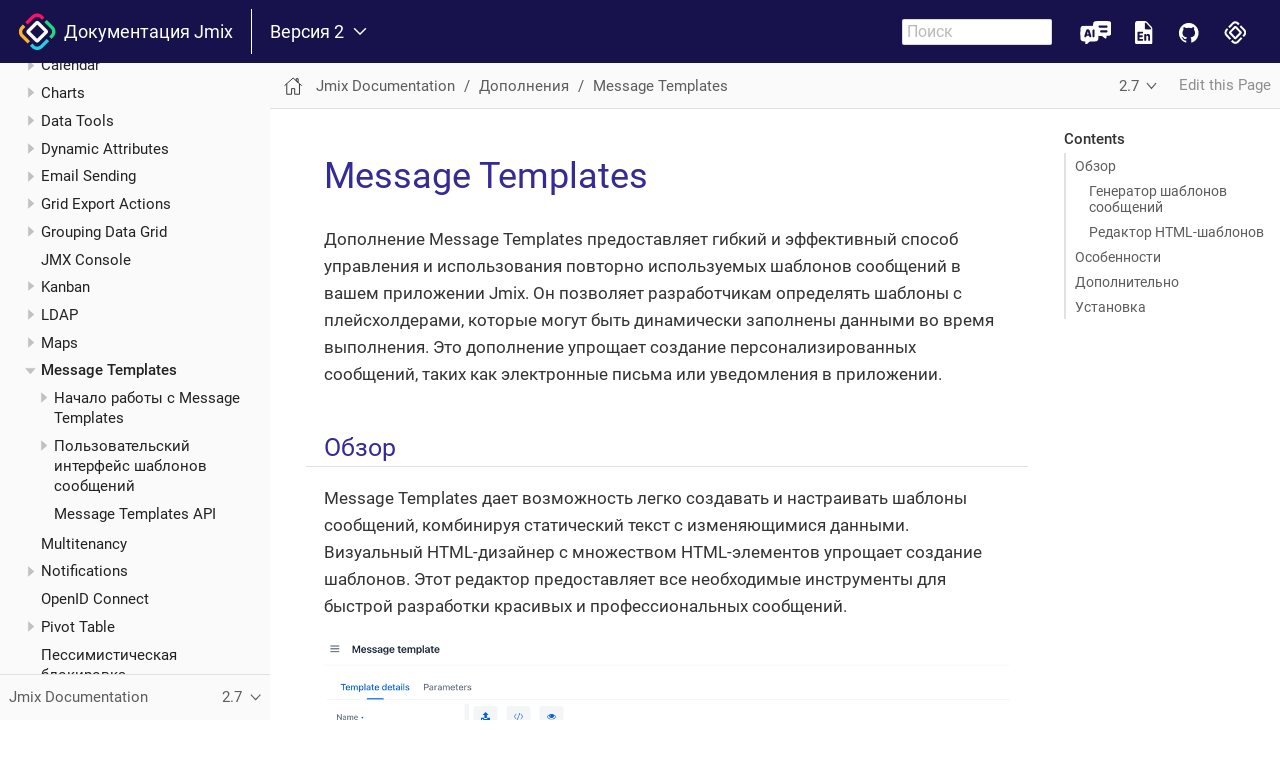

--- FILE ---
content_type: text/html
request_url: https://docs.jmix.ru/jmix/message-templates/index.html
body_size: 19909
content:
<!DOCTYPE html>
<html lang="en">
  <head>
    <meta charset="utf-8">
    <meta name="viewport" content="width=device-width,initial-scale=1">
    <title>Message Templates :: Документация Jmix</title>
    <link rel="canonical" href="https://docs.jmix.ru/jmix/message-templates/index.html">
    <link rel="prev" href="../maps/reference.html">
    <link rel="next" href="getting-started.html">
    <meta name="generator" content="Antora 3.0.3">
<link rel="stylesheet" href="../../_/css/site.css">
<link rel="stylesheet" href="https://cdn.jsdelivr.net/npm/docsearch.js@2/dist/cdn/docsearch.min.css" />
<link rel="stylesheet" href="//cdnjs.cloudflare.com/ajax/libs/highlight.js/10.7.2/styles/default.min.css"><link rel="stylesheet" href="../../_/css/search.css">
<link rel="stylesheet" href="../../_/css/overrides.css">
<link rel="stylesheet" href="../../_/css/dropdown-menu.css">
<link rel="icon" href="../../_/img/favicon-light.ico" type="image/x-icon" media="(prefers-color-scheme: light)">
<link rel="icon" href="../../_/img/favicon-dark.ico" type="image/x-icon" media="(prefers-color-scheme: dark)"> <script>uiRootPath = '../../_'</script>
<!-- Google Tag Manager -->
<script>(function(w,d,s,l,i){w[l]=w[l]||[];w[l].push({'gtm.start':
            new Date().getTime(),event:'gtm.js'});var f=d.getElementsByTagName(s)[0],
        j=d.createElement(s),dl=l!='dataLayer'?'&l='+l:'';j.async=true;j.src=
        'https://www.googletagmanager.com/gtm.js?id='+i+dl;f.parentNode.insertBefore(j,f);
})(window,document,'script','dataLayer','GTM-MH3DTWV');</script>
<!-- End Google Tag Manager -->
  </head>
  <body class="article">
<header class="header">
    <nav class="navbar">
        <div class="navbar-brand">
            <a class="navbar-item" href="https://docs.jmix.ru">
                <svg width="38" height="38" viewBox="0 0 38 38" fill="none" xmlns="http://www.w3.org/2000/svg">
                    <path
                        d="M13.8205 2.64855L7.33011 9.13895L9.71136 11.5202L16.2018 5.0298C17.7889 3.44265 20.3363 3.41231 21.9764 4.91232L23.9484 6.85824L26.323 4.48334L24.3643 2.52437C21.4098 -0.289033 16.7211 -0.251991 13.8205 2.64855Z"
                        fill="#FC1264" />
                    <path
                        d="M12.1333 18.7388L19.2167 11.6554L26.2444 18.6831L19.161 25.7665L12.1333 18.7388ZM21.5592 28.1651L28.6426 21.0816L29.2917 20.4325C30.2576 19.4666 30.2576 17.9003 29.2917 16.934L28.6426 16.2849L21.6149 9.25723L20.9658 8.60847C19.9999 7.64221 18.4332 7.64221 17.4673 8.60847L16.8182 9.25723L9.73511 16.3407L9.086 16.9898C8.1201 17.9557 8.1201 19.522 9.086 20.4883L9.73511 21.1374L16.7628 28.1651L17.4116 28.8138C18.3778 29.7801 19.9441 29.7801 20.9101 28.8138L21.5592 28.1651Z"
                        fill="white" />
                    <path
                        d="M22.143 32.4252C20.5555 34.0123 18.0081 34.0427 16.3677 32.5423L16.3663 32.5441L14.3748 30.5523L11.9886 32.9388L13.9801 34.9302C16.9342 37.744 21.6234 37.7073 24.5243 34.8064L31.0475 28.2832L28.6662 25.902L22.143 32.4252Z"
                        fill="#25CDE3" />
                    <path d="M31.0646 23.5038L31.8584 24.2972L31.0646 23.5038Z" fill="#25CDE3" />
                    <path d="M4.93164 11.5374L6.12227 12.728L4.93164 11.5374Z" fill="#FC1264" />
                    <path
                        d="M5.4746 21.6751C3.88745 20.0883 3.85711 17.5405 5.35713 15.9005L7.32633 13.9316L4.93167 11.5373L2.96282 13.5062L2.96953 13.5129C0.15577 16.467 0.192812 21.1558 3.09335 24.0567L9.58376 30.5468L11.965 28.1655L5.4746 21.6751Z"
                        fill="#FDB42B" />
                    <path
                        d="M35.274 13.3757L28.7836 6.88529L26.4023 9.26654L32.8927 15.7569C34.4799 17.3441 34.5102 19.8915 33.0102 21.5316L31.0647 23.5036L33.4392 25.8781L35.3982 23.9192C38.2116 20.965 38.1745 16.2762 35.274 13.3757Z"
                        fill="#22D685" />
                </svg>
                &nbsp;
                Документация Jmix
            </a>

            <div class="vertical-line"></div>

            <div class="navbar-item navbar-item-dropdown">
                <div class="version-dropdown">
                  <button class="version-dropdown-toggle" title="Show other versions of page">
                    Версия 2
                    <svg xmlns="http://www.w3.org/2000/svg" width="30" height="30" viewBox="0 0 30 30" class="version-dropdown-icon">
                        <path d="M3.67 6.59L1.455 8.615 15 23.375l13.545-14.76L26.33 6.59 15 18.76z" fill="currentColor"/>
                    </svg>
                  </button>
                  <ul class="version-dropdown-menu">
                    <li><a class="version-dropdown-item" href="https://docs.jmix.ru/1.x/">Версия 1</a></li>
                  </ul>
                </div>
            </div>

            <button class="navbar-burger" data-target="topbar-nav">
                <span></span>
                <span></span>
                <span></span>
            </button>
        </div>
        <div id="topbar-nav" class="navbar-menu">
            <div class="navbar-end">
                <div class="navbar-item">
                    <input id="search-input" placeholder="Поиск" onfocusout="this.value=''"
                        style="font-size: 16px;" />
                </div>
            </div>
            <div class="header-btn">
                <a class="header-purple-link ai-assistant-link"
                   href="https://ai-assistant.jmix.io"
                   target="_blank">ИИ Помощник
                   <img alt="ИИ Помощник" title="ИИ Помощник"></img>
                </a>
                <a class="header-purple-link jmix-docs-en-link"
                   href="https://docs.jmix.io"
                   target="_blank">Documentation in English
                   <img alt="Documentation in English" title="Documentation in English"></img>
                </a>
                <a class="header-purple-link git-link"
                   href="https://github.com/jmix-framework/jmix"
                   target="_blank">Поддержите Jmix звездой на GitHub
                   <img alt="Поддержите Jmix звездой на GitHub" title="Поддержите Jmix звездой на GitHub"></img>
                </a>
                <a class="header-purple-link jmix-link"
                   href="https://www.jmix.ru"
                   target="_blank">Сайт Jmix
                   <img alt="Сайт Jmix" title="Сайт Jmix"></img>
               </a>
            </div>
        </div>
    </nav>
</header><div class="body">
<div class="nav-container" data-component="jmix" data-version="master">
  <aside class="nav">
    <div class="panels">
<div class="nav-panel-menu is-active" data-panel="menu">
  <nav class="nav-menu">
    <button class="nav-menu-toggle" aria-label="Toggle expand/collapse all" style="display: none"></button>
    <h3 class="title"><a href="../intro.html">Jmix Documentation</a></h3>
<ul class="nav-list">
  <li class="nav-item" data-depth="0">
<ul class="nav-list">
  <li class="nav-item" data-depth="1">
    <a class="nav-link" href="../intro.html">Введение</a>
  </li>
  <li class="nav-item" data-depth="1">
    <a class="nav-link" href="../whats-new/index.html">Что нового</a>
  </li>
  <li class="nav-item" data-depth="1">
    <button class="nav-item-toggle"></button>
    <a class="nav-link" href="../concepts/index.html">Концепции</a>
<ul class="nav-list">
  <li class="nav-item" data-depth="2">
    <a class="nav-link" href="../concepts/architecture.html">Обзор архитектуры</a>
  </li>
  <li class="nav-item" data-depth="2">
    <a class="nav-link" href="../concepts/principles.html">Принципы</a>
  </li>
  <li class="nav-item" data-depth="2">
    <a class="nav-link" href="../concepts/features.html">Ключевые возможности</a>
  </li>
</ul>
  </li>
  <li class="nav-item" data-depth="1">
    <a class="nav-link" href="../setup.html">Установка</a>
  </li>
  <li class="nav-item" data-depth="1">
    <button class="nav-item-toggle"></button>
    <a class="nav-link" href="../guides.html">Руководства</a>
<ul class="nav-list">
  <li class="nav-item" data-depth="2">
    <button class="nav-item-toggle"></button>
    <a class="nav-link" href="../tutorial/index.html">Самоучитель</a>
<ul class="nav-list">
  <li class="nav-item" data-depth="3">
    <a class="nav-link" href="../tutorial/project-setup.html">1. Настройка проекта</a>
  </li>
  <li class="nav-item" data-depth="3">
    <a class="nav-link" href="../tutorial/simple-crud.html">2. Простой CRUD</a>
  </li>
  <li class="nav-item" data-depth="3">
    <a class="nav-link" href="../tutorial/references.html">3. Ссылки и уникальные атрибуты</a>
  </li>
  <li class="nav-item" data-depth="3">
    <a class="nav-link" href="../tutorial/enumerations.html">4. Использование перечислений</a>
  </li>
  <li class="nav-item" data-depth="3">
    <a class="nav-link" href="../tutorial/data-in-ui.html">5. Работа с данными в пользовательском интерфейсе</a>
  </li>
  <li class="nav-item" data-depth="3">
    <a class="nav-link" href="../tutorial/images.html">6. Работа с изображениями</a>
  </li>
  <li class="nav-item" data-depth="3">
    <a class="nav-link" href="../tutorial/ui-from-scratch.html">7. Создание пользовательского интерфейса с нуля</a>
  </li>
  <li class="nav-item" data-depth="3">
    <a class="nav-link" href="../tutorial/entity-events.html">8. Использование событий сущности</a>
  </li>
  <li class="nav-item" data-depth="3">
    <a class="nav-link" href="../tutorial/data-access-control.html">9. Контроль доступа к данным</a>
  </li>
  <li class="nav-item" data-depth="3">
    <a class="nav-link" href="../tutorial/next.html">Что дальше?</a>
  </li>
</ul>
  </li>
  <li class="nav-item" data-depth="2">
    <button class="nav-item-toggle"></button>
    <span class="nav-text">Базовые темы</span>
<ul class="nav-list">
  <li class="nav-item" data-depth="3">
    <a class="nav-link" href="../business-logic-guide/index.html">Creating Business Logic in Jmix</a>
  </li>
  <li class="nav-item" data-depth="3">
    <a class="nav-link" href="../initial-entity-values-guide/index.html">Initial Entity Values</a>
  </li>
  <li class="nav-item" data-depth="3">
    <a class="nav-link" href="../data-modeling-many-to-many-guide/index.html">Data Modeling: Many-to-Many Associations</a>
  </li>
  <li class="nav-item" data-depth="3">
    <a class="nav-link" href="../data-modeling-entity-inheritance-guide/index.html">Data Modeling: Entity Inheritance</a>
  </li>
  <li class="nav-item" data-depth="3">
    <a class="nav-link" href="../data-modeling-composition-guide/index.html">Data Modeling: Composition</a>
  </li>
  <li class="nav-item" data-depth="3">
    <a class="nav-link" href="../application-events-guide/index.html">Decoupling Business Logic with Application Events</a>
  </li>
  <li class="nav-item" data-depth="3">
    <a class="nav-link" href="../application-logging-guide/index.html">Application Logging in Jmix</a>
  </li>
  <li class="nav-item" data-depth="3">
    <a class="nav-link" href="../reports-guide/index.html">Report Generation</a>
  </li>
</ul>
  </li>
  <li class="nav-item" data-depth="2">
    <button class="nav-item-toggle"></button>
    <span class="nav-text">Продвинутые темы</span>
<ul class="nav-list">
  <li class="nav-item" data-depth="3">
    <a class="nav-link" href="../social-login-guide/index.html">Social Login</a>
  </li>
  <li class="nav-item" data-depth="3">
    <a class="nav-link" href="../integrated-apps-guide/index.html">Integrating Jmix Applications</a>
  </li>
  <li class="nav-item" data-depth="3">
    <a class="nav-link" href="../separate-tiers-guide/index.html">Separating Application Tiers</a>
  </li>
  <li class="nav-item" data-depth="3">
    <a class="nav-link" href="../restds-oidc-guide/index.html">REST DataStore with External Authentication</a>
  </li>
  <li class="nav-item" data-depth="3">
    <a class="nav-link" href="../openapi-integration-guide/index.html">Integrating Applications Using OpenAPI</a>
  </li>
  <li class="nav-item" data-depth="3">
    <a class="nav-link" href="../mongodb-integration-guide/index.html">MongoDB Integration in Jmix</a>
  </li>
  <li class="nav-item" data-depth="3">
    <a class="nav-link" href="../observability-logging-guide/index.html">Observability: Centralized Logging</a>
  </li>
</ul>
  </li>
</ul>
  </li>
  <li class="nav-item" data-depth="1">
    <button class="nav-item-toggle"></button>
    <a class="nav-link" href="../studio/index.html">Использование Studio</a>
<ul class="nav-list">
  <li class="nav-item" data-depth="2">
    <a class="nav-link" href="../studio/install.html">Установка Studio</a>
  </li>
  <li class="nav-item" data-depth="2">
    <a class="nav-link" href="../studio/update.html">Обновление</a>
  </li>
  <li class="nav-item" data-depth="2">
    <a class="nav-link" href="../studio/subscription.html">Учетная запись и подписка</a>
  </li>
  <li class="nav-item" data-depth="2">
    <a class="nav-link" href="../studio/project.html">Работа с проектом</a>
  </li>
  <li class="nav-item" data-depth="2">
    <button class="nav-item-toggle"></button>
    <a class="nav-link" href="../studio/studio-features.html">Возможности Studio</a>
<ul class="nav-list">
  <li class="nav-item" data-depth="3">
    <button class="nav-item-toggle"></button>
    <span class="nav-text">Основные инструменты разработки</span>
<ul class="nav-list">
  <li class="nav-item" data-depth="4">
    <a class="nav-link" href="../studio/entity-designer.html">Дизайнер сущностей</a>
  </li>
  <li class="nav-item" data-depth="4">
    <a class="nav-link" href="../studio/data-stores.html">Хранилища данных</a>
  </li>
  <li class="nav-item" data-depth="4">
    <a class="nav-link" href="../studio/view-wizard.html">Мастер создания экранов</a>
  </li>
  <li class="nav-item" data-depth="4">
    <a class="nav-link" href="../studio/view-designer.html">Дизайнер экранов</a>
  </li>
  <li class="nav-item" data-depth="4">
    <a class="nav-link" href="../studio/fetch-plan-designer.html">Дизайнер фетч-планов</a>
  </li>
  <li class="nav-item" data-depth="4">
    <a class="nav-link" href="../studio/menu-designer.html">Дизайнер меню</a>
  </li>
  <li class="nav-item" data-depth="4">
    <a class="nav-link" href="../studio/role-designer.html">Дизайнер ролей</a>
  </li>
  <li class="nav-item" data-depth="4">
    <a class="nav-link" href="../studio/coding-assistance.html">Помощь при написании кода</a>
  </li>
  <li class="nav-item" data-depth="4">
    <a class="nav-link" href="../studio/code-snippets.html">Сниппеты кода</a>
  </li>
  <li class="nav-item" data-depth="4">
    <a class="nav-link" href="../studio/jpql-designer.html">Дизайнер JPQL</a>
  </li>
  <li class="nav-item" data-depth="4">
    <a class="nav-link" href="../studio/hot-deploy.html">Hot Deploy</a>
  </li>
  <li class="nav-item" data-depth="4">
    <a class="nav-link" href="../studio/bpmn-designer.html">BPMN Modeler</a>
  </li>
  <li class="nav-item" data-depth="4">
    <a class="nav-link" href="../studio/reverse-engineering.html">Генерация модели по базе данных</a>
  </li>
</ul>
  </li>
  <li class="nav-item" data-depth="3">
    <button class="nav-item-toggle"></button>
    <span class="nav-text">Управление проектом и окружение</span>
<ul class="nav-list">
  <li class="nav-item" data-depth="4">
    <a class="nav-link" href="../studio/welcome.html">Приветственный экран</a>
  </li>
  <li class="nav-item" data-depth="4">
    <a class="nav-link" href="../studio/tool-window.html">Окно инструментов Jmix</a>
  </li>
  <li class="nav-item" data-depth="4">
    <a class="nav-link" href="../studio/project-properties.html">Свойства проекта</a>
  </li>
  <li class="nav-item" data-depth="4">
    <a class="nav-link" href="../studio/marketplace.html">Каталог дополнений</a>
  </li>
  <li class="nav-item" data-depth="4">
    <a class="nav-link" href="../studio/plugin-settings.html">Настройки плагина Jmix</a>
  </li>
  <li class="nav-item" data-depth="4">
    <a class="nav-link" href="../studio/composite-projects.html">Композитные проекты</a>
  </li>
  <li class="nav-item" data-depth="4">
    <a class="nav-link" href="../studio/profile-specific-properties.html">Свойства, зависящие от профиля</a>
  </li>
</ul>
  </li>
  <li class="nav-item" data-depth="3">
    <button class="nav-item-toggle"></button>
    <span class="nav-text">Расширенные</span>
<ul class="nav-list">
  <li class="nav-item" data-depth="4">
    <a class="nav-link" href="../studio/openapi-client.html">Генерация OpenAPI клиента</a>
  </li>
  <li class="nav-item" data-depth="4">
    <a class="nav-link" href="../studio/quick-cloud-deployment.html">Быстрое развертывание в облаке</a>
  </li>
  <li class="nav-item" data-depth="4">
    <a class="nav-link" href="../studio/custom-project-templates.html">Собственные шаблоны проектов</a>
  </li>
  <li class="nav-item" data-depth="4">
    <a class="nav-link" href="../studio/data-repository-wizard.html">Поддержка репозиториев данных</a>
  </li>
</ul>
  </li>
</ul>
  </li>
</ul>
  </li>
  <li class="nav-item" data-depth="1">
    <button class="nav-item-toggle"></button>
    <a class="nav-link" href="../data-model/index.html">Модель данных</a>
<ul class="nav-list">
  <li class="nav-item" data-depth="2">
    <a class="nav-link" href="../data-model/entities.html">Сущности</a>
  </li>
  <li class="nav-item" data-depth="2">
    <a class="nav-link" href="../data-model/data-stores.html">Хранилища данных</a>
  </li>
  <li class="nav-item" data-depth="2">
    <a class="nav-link" href="../data-model/datatype.html">Интерфейс Datatype</a>
  </li>
  <li class="nav-item" data-depth="2">
    <a class="nav-link" href="../data-model/enumerations.html">Перечисления</a>
  </li>
  <li class="nav-item" data-depth="2">
    <a class="nav-link" href="../data-model/soft-deletion.html">Мягкое удаление</a>
  </li>
  <li class="nav-item" data-depth="2">
    <a class="nav-link" href="../data-model/bean-validation.html">Bean Validation</a>
  </li>
  <li class="nav-item" data-depth="2">
    <a class="nav-link" href="../data-model/metadata.html">Метаданные</a>
  </li>
  <li class="nav-item" data-depth="2">
    <a class="nav-link" href="../data-model/db-migration.html">Миграция схемы БД</a>
  </li>
</ul>
  </li>
  <li class="nav-item" data-depth="1">
    <button class="nav-item-toggle"></button>
    <a class="nav-link" href="../data-access/index.html">Доступ к данным</a>
<ul class="nav-list">
  <li class="nav-item" data-depth="2">
    <a class="nav-link" href="../data-access/data-manager.html">Работа с DataManager</a>
  </li>
  <li class="nav-item" data-depth="2">
    <a class="nav-link" href="../data-access/entity-manager.html">Работа с EntityManager</a>
  </li>
  <li class="nav-item" data-depth="2">
    <a class="nav-link" href="../data-access/jdbc.html">Использование JDBC</a>
  </li>
  <li class="nav-item" data-depth="2">
    <a class="nav-link" href="../data-access/data-repositories.html">Репозитории данных</a>
  </li>
  <li class="nav-item" data-depth="2">
    <a class="nav-link" href="../data-access/entity-events.html">События сущностей</a>
  </li>
  <li class="nav-item" data-depth="2">
    <a class="nav-link" href="../data-access/fetching.html">Извлечение данных</a>
  </li>
  <li class="nav-item" data-depth="2">
    <a class="nav-link" href="../data-access/transactions.html">Управление транзакциями</a>
  </li>
  <li class="nav-item" data-depth="2">
    <a class="nav-link" href="../data-access/cache.html">Кэш сущностей и запросов</a>
  </li>
  <li class="nav-item" data-depth="2">
    <a class="nav-link" href="../data-access/jpql-extensions.html">Расширения JPQL</a>
  </li>
  <li class="nav-item" data-depth="2">
    <a class="nav-link" href="../data-access/data-properties.html">Свойства доступа к данным</a>
  </li>
</ul>
  </li>
  <li class="nav-item" data-depth="1">
    <button class="nav-item-toggle"></button>
    <a class="nav-link" href="../flow-ui/index.html">Пользовательский интерфейс</a>
<ul class="nav-list">
  <li class="nav-item" data-depth="2">
    <button class="nav-item-toggle"></button>
    <a class="nav-link" href="../flow-ui/views/views.html">Экраны</a>
<ul class="nav-list">
  <li class="nav-item" data-depth="3">
    <a class="nav-link" href="../flow-ui/views/view-classes.html">Классы экранов</a>
  </li>
  <li class="nav-item" data-depth="3">
    <a class="nav-link" href="../flow-ui/views/view-annotations.html">Аннотации экранов</a>
  </li>
  <li class="nav-item" data-depth="3">
    <a class="nav-link" href="../flow-ui/views/view-methods.html">Методы экранов</a>
  </li>
  <li class="nav-item" data-depth="3">
    <a class="nav-link" href="../flow-ui/views/view-events.html">События экранов</a>
  </li>
  <li class="nav-item" data-depth="3">
    <a class="nav-link" href="../flow-ui/views/opening-views.html">Открытие экранов</a>
  </li>
  <li class="nav-item" data-depth="3">
    <a class="nav-link" href="../flow-ui/views/view-validation.html">Валидация экранов</a>
  </li>
</ul>
  </li>
  <li class="nav-item" data-depth="2">
    <button class="nav-item-toggle"></button>
    <a class="nav-link" href="../flow-ui/fragments/fragments.html">Фрагменты</a>
<ul class="nav-list">
  <li class="nav-item" data-depth="3">
    <a class="nav-link" href="../flow-ui/fragments/using-fragments.html">Использование фрагментов</a>
  </li>
</ul>
  </li>
  <li class="nav-item" data-depth="2">
    <button class="nav-item-toggle"></button>
    <a class="nav-link" href="../flow-ui/visual-components.html">Визуальные компоненты</a>
<ul class="nav-list">
  <li class="nav-item" data-depth="3">
    <button class="nav-item-toggle"></button>
    <a class="nav-link" href="../flow-ui/vc/components.html">Компоненты</a>
<ul class="nav-list">
  <li class="nav-item" data-depth="4">
    <a class="nav-link" href="../flow-ui/vc/components/avatar.html">avatar</a>
  </li>
  <li class="nav-item" data-depth="4">
    <a class="nav-link" href="../flow-ui/vc/components/bigDecimalField.html">bigDecimalField</a>
  </li>
  <li class="nav-item" data-depth="4">
    <a class="nav-link" href="../flow-ui/vc/components/button.html">button</a>
  </li>
  <li class="nav-item" data-depth="4">
    <a class="nav-link" href="../flow-ui/vc/components/checkbox.html">checkbox</a>
  </li>
  <li class="nav-item" data-depth="4">
    <a class="nav-link" href="../flow-ui/vc/components/checkboxGroup.html">checkboxGroup</a>
  </li>
  <li class="nav-item" data-depth="4">
    <a class="nav-link" href="../flow-ui/vc/components/codeEditor.html">codeEditor</a>
  </li>
  <li class="nav-item" data-depth="4">
    <a class="nav-link" href="../flow-ui/vc/components/comboBox.html">comboBox</a>
  </li>
  <li class="nav-item" data-depth="4">
    <a class="nav-link" href="../flow-ui/vc/components/comboButton.html">comboButton</a>
  </li>
  <li class="nav-item" data-depth="4">
    <button class="nav-item-toggle"></button>
    <a class="nav-link" href="../flow-ui/vc/components/dataGrid.html">dataGrid</a>
<ul class="nav-list">
  <li class="nav-item" data-depth="5">
    <a class="nav-link" href="../flow-ui/vc/components/gridColumnVisibility.html">gridColumnVisibility</a>
  </li>
</ul>
  </li>
  <li class="nav-item" data-depth="4">
    <a class="nav-link" href="../flow-ui/vc/components/datePicker.html">datePicker</a>
  </li>
  <li class="nav-item" data-depth="4">
    <a class="nav-link" href="../flow-ui/vc/components/dateTimePicker.html">dateTimePicker</a>
  </li>
  <li class="nav-item" data-depth="4">
    <a class="nav-link" href="../flow-ui/vc/components/drawerToggle.html">drawerToggle</a>
  </li>
  <li class="nav-item" data-depth="4">
    <a class="nav-link" href="../flow-ui/vc/components/dropdownButton.html">dropdownButton</a>
  </li>
  <li class="nav-item" data-depth="4">
    <a class="nav-link" href="../flow-ui/vc/components/emailField.html">emailField</a>
  </li>
  <li class="nav-item" data-depth="4">
    <a class="nav-link" href="../flow-ui/vc/components/entityComboBox.html">entityComboBox</a>
  </li>
  <li class="nav-item" data-depth="4">
    <a class="nav-link" href="../flow-ui/vc/components/entityPicker.html">entityPicker</a>
  </li>
  <li class="nav-item" data-depth="4">
    <a class="nav-link" href="../flow-ui/vc/components/fileStorageUploadField.html">fileStorageUploadField</a>
  </li>
  <li class="nav-item" data-depth="4">
    <a class="nav-link" href="../flow-ui/vc/components/fileUploadField.html">fileUploadField</a>
  </li>
  <li class="nav-item" data-depth="4">
    <button class="nav-item-toggle"></button>
    <a class="nav-link" href="../flow-ui/vc/components/genericFilter.html">genericFilter</a>
<ul class="nav-list">
  <li class="nav-item" data-depth="5">
    <a class="nav-link" href="../flow-ui/vc/components/genericFilter-components.html">Компоненты genericFilter</a>
  </li>
</ul>
  </li>
  <li class="nav-item" data-depth="4">
    <a class="nav-link" href="../flow-ui/vc/components/horizontalMenu.html">horizontalMenu</a>
  </li>
  <li class="nav-item" data-depth="4">
    <a class="nav-link" href="../flow-ui/vc/components/html.html">html</a>
  </li>
  <li class="nav-item" data-depth="4">
    <a class="nav-link" href="../flow-ui/vc/components/icon.html">icon</a>
  </li>
  <li class="nav-item" data-depth="4">
    <a class="nav-link" href="../flow-ui/vc/components/integerField.html">integerField</a>
  </li>
  <li class="nav-item" data-depth="4">
    <a class="nav-link" href="../flow-ui/vc/components/listBox.html">listBox</a>
  </li>
  <li class="nav-item" data-depth="4">
    <a class="nav-link" href="../flow-ui/vc/components/listMenu.html">listMenu</a>
  </li>
  <li class="nav-item" data-depth="4">
    <a class="nav-link" href="../flow-ui/vc/components/loginForm.html">loginForm</a>
  </li>
  <li class="nav-item" data-depth="4">
    <a class="nav-link" href="../flow-ui/vc/components/markdown.html">markdown</a>
  </li>
  <li class="nav-item" data-depth="4">
    <a class="nav-link" href="../flow-ui/vc/components/menuFilterField.html">menuFilterField</a>
  </li>
  <li class="nav-item" data-depth="4">
    <a class="nav-link" href="../flow-ui/vc/components/multiSelectComboBox.html">multiSelectComboBox</a>
  </li>
  <li class="nav-item" data-depth="4">
    <a class="nav-link" href="../flow-ui/vc/components/multiSelectComboBoxPicker.html">multiSelectComboBoxPicker</a>
  </li>
  <li class="nav-item" data-depth="4">
    <a class="nav-link" href="../flow-ui/vc/components/multiSelectListBox.html">multiSelectListBox</a>
  </li>
  <li class="nav-item" data-depth="4">
    <a class="nav-link" href="../flow-ui/vc/components/multiValuePicker.html">multiValuePicker</a>
  </li>
  <li class="nav-item" data-depth="4">
    <a class="nav-link" href="../flow-ui/vc/components/numberField.html">numberField</a>
  </li>
  <li class="nav-item" data-depth="4">
    <a class="nav-link" href="../flow-ui/vc/components/passwordField.html">passwordField</a>
  </li>
  <li class="nav-item" data-depth="4">
    <a class="nav-link" href="../flow-ui/vc/components/progressBar.html">progressBar</a>
  </li>
  <li class="nav-item" data-depth="4">
    <a class="nav-link" href="../flow-ui/vc/components/propertyFilter.html">propertyFilter</a>
  </li>
  <li class="nav-item" data-depth="4">
    <a class="nav-link" href="../flow-ui/vc/components/radioButtonGroup.html">radioButtonGroup</a>
  </li>
  <li class="nav-item" data-depth="4">
    <a class="nav-link" href="../flow-ui/vc/components/richTextEditor.html">richTextEditor</a>
  </li>
  <li class="nav-item" data-depth="4">
    <a class="nav-link" href="../flow-ui/vc/components/select.html">select</a>
  </li>
  <li class="nav-item" data-depth="4">
    <a class="nav-link" href="../flow-ui/vc/components/simplePagination.html">simplePagination</a>
  </li>
  <li class="nav-item" data-depth="4">
    <a class="nav-link" href="../flow-ui/vc/components/switch.html">switch</a>
  </li>
  <li class="nav-item" data-depth="4">
    <a class="nav-link" href="../flow-ui/vc/components/tabs.html">tabs</a>
  </li>
  <li class="nav-item" data-depth="4">
    <a class="nav-link" href="../flow-ui/vc/components/textArea.html">textArea</a>
  </li>
  <li class="nav-item" data-depth="4">
    <a class="nav-link" href="../flow-ui/vc/components/textField.html">textField</a>
  </li>
  <li class="nav-item" data-depth="4">
    <a class="nav-link" href="../flow-ui/vc/components/timePicker.html">timePicker</a>
  </li>
  <li class="nav-item" data-depth="4">
    <a class="nav-link" href="../flow-ui/vc/components/tooltip.html">tooltip</a>
  </li>
  <li class="nav-item" data-depth="4">
    <a class="nav-link" href="../flow-ui/vc/components/treeDataGrid.html">treeDataGrid</a>
  </li>
  <li class="nav-item" data-depth="4">
    <a class="nav-link" href="../flow-ui/vc/components/twinColumn.html">twinColumn</a>
  </li>
  <li class="nav-item" data-depth="4">
    <a class="nav-link" href="../flow-ui/vc/components/upload.html">upload</a>
  </li>
  <li class="nav-item" data-depth="4">
    <a class="nav-link" href="../flow-ui/vc/components/userMenu.html">userMenu</a>
  </li>
  <li class="nav-item" data-depth="4">
    <a class="nav-link" href="../flow-ui/vc/components/valuePicker.html">valuePicker</a>
  </li>
  <li class="nav-item" data-depth="4">
    <a class="nav-link" href="../flow-ui/vc/components/virtualList.html">virtualList</a>
  </li>
</ul>
  </li>
  <li class="nav-item" data-depth="3">
    <button class="nav-item-toggle"></button>
    <a class="nav-link" href="../flow-ui/vc/layouts.html">Контейнеры</a>
<ul class="nav-list">
  <li class="nav-item" data-depth="4">
    <a class="nav-link" href="../flow-ui/vc/layouts/accordion.html">accordion</a>
  </li>
  <li class="nav-item" data-depth="4">
    <a class="nav-link" href="../flow-ui/vc/layouts/card.html">card</a>
  </li>
  <li class="nav-item" data-depth="4">
    <a class="nav-link" href="../flow-ui/vc/layouts/details.html">details</a>
  </li>
  <li class="nav-item" data-depth="4">
    <a class="nav-link" href="../flow-ui/vc/layouts/flexLayout.html">flexLayout</a>
  </li>
  <li class="nav-item" data-depth="4">
    <a class="nav-link" href="../flow-ui/vc/layouts/formLayout.html">formLayout</a>
  </li>
  <li class="nav-item" data-depth="4">
    <a class="nav-link" href="../flow-ui/vc/layouts/gridLayout.html">gridLayout</a>
  </li>
  <li class="nav-item" data-depth="4">
    <a class="nav-link" href="../flow-ui/vc/layouts/hbox.html">hbox</a>
  </li>
  <li class="nav-item" data-depth="4">
    <a class="nav-link" href="../flow-ui/vc/layouts/initialLayout.html">initialLayout</a>
  </li>
  <li class="nav-item" data-depth="4">
    <a class="nav-link" href="../flow-ui/vc/layouts/split.html">split</a>
  </li>
  <li class="nav-item" data-depth="4">
    <a class="nav-link" href="../flow-ui/vc/layouts/scroller.html">scroller</a>
  </li>
  <li class="nav-item" data-depth="4">
    <a class="nav-link" href="../flow-ui/vc/layouts/tabSheet.html">tabSheet</a>
  </li>
  <li class="nav-item" data-depth="4">
    <a class="nav-link" href="../flow-ui/vc/layouts/vbox.html">vbox</a>
  </li>
</ul>
  </li>
  <li class="nav-item" data-depth="3">
    <button class="nav-item-toggle"></button>
    <a class="nav-link" href="../flow-ui/vc/html.html">Компоненты HTML</a>
<ul class="nav-list">
  <li class="nav-item" data-depth="4">
    <a class="nav-link" href="../flow-ui/vc/html-components/div.html">div</a>
  </li>
  <li class="nav-item" data-depth="4">
    <a class="nav-link" href="../flow-ui/vc/html-components/h1-h6.html">h1-h6</a>
  </li>
  <li class="nav-item" data-depth="4">
    <a class="nav-link" href="../flow-ui/vc/html-components/image.html">image</a>
  </li>
  <li class="nav-item" data-depth="4">
    <a class="nav-link" href="../flow-ui/vc/html-components/nativeLabel.html">nativeLabel</a>
  </li>
  <li class="nav-item" data-depth="4">
    <a class="nav-link" href="../flow-ui/vc/html-components/span.html">span</a>
  </li>
</ul>
  </li>
  <li class="nav-item" data-depth="3">
    <button class="nav-item-toggle"></button>
    <a class="nav-link" href="../flow-ui/vc/miscellaneous.html">Разное</a>
<ul class="nav-list">
  <li class="nav-item" data-depth="4">
    <a class="nav-link" href="../flow-ui/vc/miscellaneous/formatter.html">Formatter</a>
  </li>
  <li class="nav-item" data-depth="4">
    <a class="nav-link" href="../flow-ui/vc/miscellaneous/validator.html">Validator</a>
  </li>
  <li class="nav-item" data-depth="4">
    <a class="nav-link" href="../flow-ui/vc/miscellaneous/renderers.html">Рендереры</a>
  </li>
  <li class="nav-item" data-depth="4">
    <a class="nav-link" href="../flow-ui/vc/miscellaneous/prefix-suffix.html">Prefix &amp; Suffix</a>
  </li>
</ul>
  </li>
  <li class="nav-item" data-depth="3">
    <a class="nav-link" href="../flow-ui/vc/common-attributes.html">Общие атрибуты</a>
  </li>
  <li class="nav-item" data-depth="3">
    <a class="nav-link" href="../flow-ui/vc/common-handlers.html">Общие обработчики</a>
  </li>
  <li class="nav-item" data-depth="3">
    <a class="nav-link" href="../flow-ui/vc/layout-rules.html">Правила компоновки</a>
  </li>
  <li class="nav-item" data-depth="3">
    <button class="nav-item-toggle"></button>
    <a class="nav-link" href="../flow-ui/vc/creating-components/creating-components.html">Создание компонентов</a>
<ul class="nav-list">
  <li class="nav-item" data-depth="4">
    <a class="nav-link" href="../flow-ui/vc/creating-components/using-element-api.html">Использование Element API</a>
  </li>
  <li class="nav-item" data-depth="4">
    <a class="nav-link" href="../flow-ui/vc/creating-components/composite-component.html">Композитный компонент</a>
  </li>
  <li class="nav-item" data-depth="4">
    <a class="nav-link" href="../flow-ui/vc/creating-components/js-component.html">Интеграция JavaScript-библиотеки</a>
  </li>
  <li class="nav-item" data-depth="4">
    <a class="nav-link" href="../flow-ui/vc/creating-components/creating-web-component.html">Создание веб-компонента</a>
  </li>
  <li class="nav-item" data-depth="4">
    <a class="nav-link" href="../flow-ui/vc/creating-components/vaadin-addon.html">Интеграция дополнений Vaadin</a>
  </li>
  <li class="nav-item" data-depth="4">
    <a class="nav-link" href="../flow-ui/vc/creating-components/integrating-into-jmix-ui.html">Интеграция в Jmix UI</a>
  </li>
  <li class="nav-item" data-depth="4">
    <a class="nav-link" href="../flow-ui/vc/creating-components/generic-component-xml.html">Универсальный компонент в XML</a>
  </li>
</ul>
  </li>
</ul>
  </li>
  <li class="nav-item" data-depth="2">
    <button class="nav-item-toggle"></button>
    <a class="nav-link" href="../flow-ui/data-components.html">Компоненты данных</a>
<ul class="nav-list">
  <li class="nav-item" data-depth="3">
    <button class="nav-item-toggle"></button>
    <a class="nav-link" href="../flow-ui/data/data-containers.html">Контейнеры данных</a>
<ul class="nav-list">
  <li class="nav-item" data-depth="4">
    <a class="nav-link" href="../flow-ui/data/instance-container.html">InstanceContainer</a>
  </li>
  <li class="nav-item" data-depth="4">
    <a class="nav-link" href="../flow-ui/data/collection-container.html">CollectionContainer</a>
  </li>
  <li class="nav-item" data-depth="4">
    <a class="nav-link" href="../flow-ui/data/property-containers.html">Контейнеры свойств</a>
  </li>
  <li class="nav-item" data-depth="4">
    <a class="nav-link" href="../flow-ui/data/key-value-containers.html">Контейнеры KeyValue</a>
  </li>
</ul>
  </li>
  <li class="nav-item" data-depth="3">
    <a class="nav-link" href="../flow-ui/data/data-loaders.html">Загрузчики данных</a>
  </li>
  <li class="nav-item" data-depth="3">
    <a class="nav-link" href="../flow-ui/data/data-context.html">DataContext</a>
  </li>
  <li class="nav-item" data-depth="3">
    <a class="nav-link" href="../flow-ui/data/data-examples.html">Использование компонентов данных</a>
  </li>
  <li class="nav-item" data-depth="3">
    <a class="nav-link" href="../flow-ui/data/entities-in-ui.html">Работа с сущностями в UI</a>
  </li>
</ul>
  </li>
  <li class="nav-item" data-depth="2">
    <button class="nav-item-toggle"></button>
    <a class="nav-link" href="../flow-ui/actions.html">Действия</a>
<ul class="nav-list">
  <li class="nav-item" data-depth="3">
    <a class="nav-link" href="../flow-ui/actions/declarative-actions.html">Декларативные действия</a>
  </li>
  <li class="nav-item" data-depth="3">
    <button class="nav-item-toggle"></button>
    <a class="nav-link" href="../flow-ui/actions/standard-actions.html">Стандартные действия</a>
<ul class="nav-list">
  <li class="nav-item" data-depth="4">
    <a class="nav-link" href="../flow-ui/actions/view-actions.html">Действия экранов</a>
  </li>
  <li class="nav-item" data-depth="4">
    <a class="nav-link" href="../flow-ui/actions/list-actions.html">Действия компонентов списка</a>
  </li>
  <li class="nav-item" data-depth="4">
    <a class="nav-link" href="../flow-ui/actions/entity-picker-actions.html">Действия компонентов выбора сущностей</a>
  </li>
  <li class="nav-item" data-depth="4">
    <a class="nav-link" href="../flow-ui/actions/user-menu-actions.html">User Menu Actions</a>
  </li>
  <li class="nav-item" data-depth="4">
    <a class="nav-link" href="../flow-ui/actions/value-picker-actions.html">Действия компонентов выбора значений</a>
  </li>
</ul>
  </li>
  <li class="nav-item" data-depth="3">
    <a class="nav-link" href="../flow-ui/actions/custom-action-type.html">Собственные типы действий</a>
  </li>
</ul>
  </li>
  <li class="nav-item" data-depth="2">
    <button class="nav-item-toggle"></button>
    <a class="nav-link" href="../flow-ui/facets.html">Фасеты</a>
<ul class="nav-list">
  <li class="nav-item" data-depth="3">
    <a class="nav-link" href="../flow-ui/facets/dataLoadCoordinator.html">dataLoadCoordinator</a>
  </li>
  <li class="nav-item" data-depth="3">
    <a class="nav-link" href="../flow-ui/facets/settings.html">settings</a>
  </li>
  <li class="nav-item" data-depth="3">
    <a class="nav-link" href="../flow-ui/facets/timer.html">timer</a>
  </li>
  <li class="nav-item" data-depth="3">
    <a class="nav-link" href="../flow-ui/facets/urlQueryParameters.html">urlQueryParameters</a>
  </li>
</ul>
  </li>
  <li class="nav-item" data-depth="2">
    <a class="nav-link" href="../flow-ui/notifications.html">Уведомления</a>
  </li>
  <li class="nav-item" data-depth="2">
    <a class="nav-link" href="../flow-ui/dialogs.html">Диалоги</a>
  </li>
  <li class="nav-item" data-depth="2">
    <a class="nav-link" href="../flow-ui/async-tasks.html">Асинхронные задачи</a>
  </li>
  <li class="nav-item" data-depth="2">
    <a class="nav-link" href="../flow-ui/background-tasks.html">Фоновые задачи</a>
  </li>
  <li class="nav-item" data-depth="2">
    <a class="nav-link" href="../flow-ui/ui-events.html">События UI</a>
  </li>
  <li class="nav-item" data-depth="2">
    <a class="nav-link" href="../flow-ui/menu-config.html">Конфигурация меню</a>
  </li>
  <li class="nav-item" data-depth="2">
    <a class="nav-link" href="../flow-ui/exception-handlers.html">Обработчики исключений</a>
  </li>
  <li class="nav-item" data-depth="2">
    <button class="nav-item-toggle"></button>
    <a class="nav-link" href="../flow-ui/themes/themes.html">Темы</a>
<ul class="nav-list">
  <li class="nav-item" data-depth="3">
    <a class="nav-link" href="../flow-ui/themes/styling-ui-components.html">Стилизация компонентов UI</a>
  </li>
</ul>
  </li>
  <li class="nav-item" data-depth="2">
    <button class="nav-item-toggle"></button>
    <a class="nav-link" href="../flow-ui/icons.html">Иконки</a>
<ul class="nav-list">
  <li class="nav-item" data-depth="3">
    <a class="nav-link" href="../flow-ui/icons/default-icons.html">Стандартные иконки</a>
  </li>
  <li class="nav-item" data-depth="3">
    <a class="nav-link" href="../flow-ui/icons/custom-icons.html">Пользовательские иконки</a>
  </li>
</ul>
  </li>
  <li class="nav-item" data-depth="2">
    <a class="nav-link" href="../flow-ui/keyboard-shortcuts.html">Горячие клавиши</a>
  </li>
  <li class="nav-item" data-depth="2">
    <a class="nav-link" href="../flow-ui/ui-properties.html">Свойства UI</a>
  </li>
</ul>
  </li>
  <li class="nav-item" data-depth="1">
    <button class="nav-item-toggle"></button>
    <a class="nav-link" href="../localization/index.html">Локализация</a>
<ul class="nav-list">
  <li class="nav-item" data-depth="2">
    <a class="nav-link" href="../localization/message-bundles.html">Пакеты сообщений</a>
  </li>
  <li class="nav-item" data-depth="2">
    <a class="nav-link" href="../localization/framework-translations.html">Переводы фреймворка</a>
  </li>
</ul>
  </li>
  <li class="nav-item" data-depth="1">
    <button class="nav-item-toggle"></button>
    <a class="nav-link" href="../files/index.html">Работа с файлами</a>
<ul class="nav-list">
  <li class="nav-item" data-depth="2">
    <a class="nav-link" href="../files/files-in-database.html">Хранение файлов в базе данных</a>
  </li>
  <li class="nav-item" data-depth="2">
    <a class="nav-link" href="../files/file-storage.html">Использование хранилища файлов</a>
  </li>
  <li class="nav-item" data-depth="2">
    <a class="nav-link" href="../files/uploading-files.html">Загрузка файлов</a>
  </li>
  <li class="nav-item" data-depth="2">
    <a class="nav-link" href="../files/downloading-files.html">Выгрузка и отображение файлов</a>
  </li>
</ul>
  </li>
  <li class="nav-item" data-depth="1">
    <button class="nav-item-toggle"></button>
    <a class="nav-link" href="../security/index.html">Безопасность</a>
<ul class="nav-list">
  <li class="nav-item" data-depth="2">
    <a class="nav-link" href="../security/users.html">Пользователи</a>
  </li>
  <li class="nav-item" data-depth="2">
    <a class="nav-link" href="../security/resource-roles.html">Ресурсные роли</a>
  </li>
  <li class="nav-item" data-depth="2">
    <a class="nav-link" href="../security/row-level-roles.html">Роли уровня строк</a>
  </li>
  <li class="nav-item" data-depth="2">
    <a class="nav-link" href="../security/authentication.html">Аутентификация</a>
  </li>
  <li class="nav-item" data-depth="2">
    <a class="nav-link" href="../security/authorization.html">Авторизация</a>
  </li>
  <li class="nav-item" data-depth="2">
    <a class="nav-link" href="../security/custom-endpoints.html">Кастомные эндпойнты</a>
  </li>
</ul>
  </li>
  <li class="nav-item" data-depth="1">
    <button class="nav-item-toggle"></button>
    <a class="nav-link" href="../features/index.html">Другие возможности</a>
<ul class="nav-list">
  <li class="nav-item" data-depth="2">
    <a class="nav-link" href="../features/sequences.html">Генерация последовательностей</a>
  </li>
  <li class="nav-item" data-depth="2">
    <a class="nav-link" href="../features/cluster-communication.html">Кластерное взаимодействие</a>
  </li>
</ul>
  </li>
  <li class="nav-item" data-depth="1">
    <button class="nav-item-toggle"></button>
    <a class="nav-link" href="../modularity/index.html">Модульность и расширение</a>
<ul class="nav-list">
  <li class="nav-item" data-depth="2">
    <a class="nav-link" href="../modularity/creating-add-ons.html">Создание дополнений</a>
  </li>
  <li class="nav-item" data-depth="2">
    <a class="nav-link" href="../modularity/extension.html">Расширение функциональности</a>
  </li>
</ul>
  </li>
  <li class="nav-item" data-depth="1">
    <button class="nav-item-toggle"></button>
    <a class="nav-link" href="../testing/index.html">Тестирование</a>
<ul class="nav-list">
  <li class="nav-item" data-depth="2">
    <a class="nav-link" href="../testing/getting-started.html">Начало работы с тестированием</a>
  </li>
  <li class="nav-item" data-depth="2">
    <a class="nav-link" href="../testing/unit-tests.html">Юнит-тесты</a>
  </li>
  <li class="nav-item" data-depth="2">
    <a class="nav-link" href="../testing/integration-tests.html">Интеграционные тесты</a>
  </li>
  <li class="nav-item" data-depth="2">
    <a class="nav-link" href="../testing/ui-integration-tests.html">Интеграционные тесты UI</a>
  </li>
  <li class="nav-item" data-depth="2">
    <a class="nav-link" href="../testing/masquerade.html">Сквозные тесты UI</a>
  </li>
</ul>
  </li>
  <li class="nav-item" data-depth="1">
    <button class="nav-item-toggle"></button>
    <a class="nav-link" href="../deployment/index.html">Развертывание</a>
<ul class="nav-list">
  <li class="nav-item" data-depth="2">
    <a class="nav-link" href="../deployment/basic.html">Базовое развертывание</a>
  </li>
  <li class="nav-item" data-depth="2">
    <a class="nav-link" href="../deployment/k8s.html">Кластер Kubernetes</a>
  </li>
  <li class="nav-item" data-depth="2">
    <a class="nav-link" href="../deployment/aws-beanstalk.html">Amazon Web Services</a>
  </li>
  <li class="nav-item" data-depth="2">
    <a class="nav-link" href="../deployment/azure.html">Azure App Services</a>
  </li>
  <li class="nav-item" data-depth="2">
    <a class="nav-link" href="../deployment/google-cloud-appengine.html">Google Cloud</a>
  </li>
</ul>
  </li>
  <li class="nav-item" data-depth="1">
    <button class="nav-item-toggle"></button>
    <a class="nav-link" href="../bpm/index.html">BPM</a>
<ul class="nav-list">
  <li class="nav-item" data-depth="2">
    <a class="nav-link" href="../bpm/introduction.html">Обзор возможностей</a>
  </li>
  <li class="nav-item" data-depth="2">
    <a class="nav-link" href="../bpm/getting-started.html">Начало работы</a>
  </li>
  <li class="nav-item" data-depth="2">
    <button class="nav-item-toggle"></button>
    <a class="nav-link" href="../bpm/menu-views/bpm-ui.html">Экраны aдминистрирования</a>
<ul class="nav-list">
  <li class="nav-item" data-depth="3">
    <a class="nav-link" href="../bpm/menu-views/start-process-view.html">Start Process</a>
  </li>
  <li class="nav-item" data-depth="3">
    <a class="nav-link" href="../bpm/menu-views/my-tasks.html">My Tasks</a>
  </li>
  <li class="nav-item" data-depth="3">
    <a class="nav-link" href="../bpm/menu-views/modeler-web.html">Modeler</a>
  </li>
  <li class="nav-item" data-depth="3">
    <a class="nav-link" href="../bpm/menu-views/process-definitions.html">Process Definitions</a>
  </li>
  <li class="nav-item" data-depth="3">
    <a class="nav-link" href="../bpm/menu-views/process-instances.html">Process Instances</a>
  </li>
  <li class="nav-item" data-depth="3">
    <a class="nav-link" href="../bpm/menu-views/user-groups.html">User Groups</a>
  </li>
  <li class="nav-item" data-depth="3">
    <a class="nav-link" href="../bpm/menu-views/user-tasks.html">User Tasks</a>
  </li>
  <li class="nav-item" data-depth="3">
    <a class="nav-link" href="../bpm/menu-views/decision-tables.html">Decision Tables</a>
  </li>
  <li class="nav-item" data-depth="3">
    <a class="nav-link" href="../bpm/menu-views/decision-table-modeler.html">Decision Table Modeler</a>
  </li>
</ul>
  </li>
  <li class="nav-item" data-depth="2">
    <button class="nav-item-toggle"></button>
    <a class="nav-link" href="../bpm/forms.html">Процессные формы</a>
<ul class="nav-list">
  <li class="nav-item" data-depth="3">
    <a class="nav-link" href="../bpm/input-dialog.html">Input Dialog Forms</a>
  </li>
  <li class="nav-item" data-depth="3">
    <a class="nav-link" href="../bpm/bpmn/jmix-view-forms.html">Jmix View Process Forms</a>
  </li>
</ul>
  </li>
  <li class="nav-item" data-depth="2">
    <a class="nav-link" href="../bpm/modeler-studio.html">BPMN Моделер в Jmix Studio</a>
  </li>
  <li class="nav-item" data-depth="2">
    <a class="nav-link" href="../bpm/bpm-concepts.html">Концепции BPM</a>
  </li>
  <li class="nav-item" data-depth="2">
    <button class="nav-item-toggle"></button>
    <a class="nav-link" href="../bpm/bpmn/using-bpmn-20.html">Нотация BPMN 2.0</a>
<ul class="nav-list">
  <li class="nav-item" data-depth="3">
    <button class="nav-item-toggle"></button>
    <a class="nav-link" href="../bpm/bpmn/bpmn-elements.html">BPMN 2.0 Elements</a>
<ul class="nav-list">
  <li class="nav-item" data-depth="4">
    <a class="nav-link" href="../bpm/bpmn/bpmn-process.html">Processes</a>
  </li>
  <li class="nav-item" data-depth="4">
    <a class="nav-link" href="../bpm/bpmn/bpmn-collaboration.html">Collaborations</a>
  </li>
  <li class="nav-item" data-depth="4">
    <a class="nav-link" href="../bpm/bpmn/bpmn-pools-lanes.html">Pools and Lanes</a>
  </li>
  <li class="nav-item" data-depth="4">
    <a class="nav-link" href="../bpm/bpmn/bpmn-events.html">Events</a>
  </li>
  <li class="nav-item" data-depth="4">
    <a class="nav-link" href="../bpm/bpmn/bpmn-sequence-flow.html">Sequence Flows</a>
  </li>
  <li class="nav-item" data-depth="4">
    <a class="nav-link" href="../bpm/bpmn/bpmn-gateways.html">Gateways</a>
  </li>
  <li class="nav-item" data-depth="4">
    <button class="nav-item-toggle"></button>
    <a class="nav-link" href="../bpm/bpmn/bpmn-tasks.html">Tasks</a>
<ul class="nav-list">
  <li class="nav-item" data-depth="5">
    <a class="nav-link" href="../bpm/bpmn/bpmn-user-task.html">User Task</a>
  </li>
  <li class="nav-item" data-depth="5">
    <a class="nav-link" href="../bpm/bpmn/bpmn-service-task.html">Service Task</a>
  </li>
  <li class="nav-item" data-depth="5">
    <a class="nav-link" href="../bpm/bpmn/bpmn-business-rule-task.html">Business Rule Task</a>
  </li>
  <li class="nav-item" data-depth="5">
    <a class="nav-link" href="../bpm/bpmn/bpmn-script-task.html">Script Task</a>
  </li>
  <li class="nav-item" data-depth="5">
    <a class="nav-link" href="../bpm/bpmn/jmix-entity-data-task.html">Entity Data Task</a>
  </li>
  <li class="nav-item" data-depth="5">
    <a class="nav-link" href="../bpm/bpmn/jmix-email-task.html">Email Sending Task</a>
  </li>
</ul>
  </li>
  <li class="nav-item" data-depth="4">
    <a class="nav-link" href="../bpm/bpmn/bpmn-subprocesses.html">Subprocesses</a>
  </li>
</ul>
  </li>
  <li class="nav-item" data-depth="3">
    <a class="nav-link" href="../bpm/bpmn/multi-instance-activities.html">Multi-instance Activities</a>
  </li>
  <li class="nav-item" data-depth="3">
    <a class="nav-link" href="../bpm/bpmn/transactions.html">Transactions</a>
  </li>
  <li class="nav-item" data-depth="3">
    <a class="nav-link" href="../bpm/error-handling.html">Error Handling</a>
  </li>
  <li class="nav-item" data-depth="3">
    <a class="nav-link" href="../bpm/jmix-listeners.html">Event Listeners</a>
  </li>
</ul>
  </li>
  <li class="nav-item" data-depth="2">
    <a class="nav-link" href="../bpm/dmn-1-3.html">Нотация DMN 1.3</a>
  </li>
  <li class="nav-item" data-depth="2">
    <button class="nav-item-toggle"></button>
    <a class="nav-link" href="../bpm/bpm-components.html">BPM компоненты</a>
<ul class="nav-list">
  <li class="nav-item" data-depth="3">
    <a class="nav-link" href="../bpm/process-engine.html">Движок Процессов</a>
  </li>
  <li class="nav-item" data-depth="3">
    <a class="nav-link" href="../bpm/job-executor.html">Исполнитель Задач</a>
  </li>
  <li class="nav-item" data-depth="3">
    <a class="nav-link" href="../bpm/history.html">История</a>
  </li>
</ul>
  </li>
  <li class="nav-item" data-depth="2">
    <a class="nav-link" href="../bpm/instance-migration.html">Миграция экземпляров процесса</a>
  </li>
  <li class="nav-item" data-depth="2">
    <a class="nav-link" href="../bpm/auto-deployment.html">Автоматическое развертывание моделей</a>
  </li>
  <li class="nav-item" data-depth="2">
    <a class="nav-link" href="../bpm/jmix-bpm-api.html">BPM API</a>
  </li>
</ul>
  </li>
  <li class="nav-item" data-depth="1">
    <button class="nav-item-toggle"></button>
    <a class="nav-link" href="../add-ons.html">Дополнения</a>
<ul class="nav-list">
  <li class="nav-item" data-depth="2">
    <a class="nav-link" href="../appsettings/index.html">Application Settings</a>
  </li>
  <li class="nav-item" data-depth="2">
    <button class="nav-item-toggle"></button>
    <a class="nav-link" href="../audit/index.html">Audit</a>
<ul class="nav-list">
  <li class="nav-item" data-depth="3">
    <a class="nav-link" href="../audit/entity-log.html">Журнал сущностей</a>
  </li>
  <li class="nav-item" data-depth="3">
    <a class="nav-link" href="../audit/user-sessions.html">Пользовательские сессии</a>
  </li>
</ul>
  </li>
  <li class="nav-item" data-depth="2">
    <button class="nav-item-toggle"></button>
    <a class="nav-link" href="../authorization-server/index.html">Authorization Server</a>
<ul class="nav-list">
  <li class="nav-item" data-depth="3">
    <a class="nav-link" href="../authorization-server/obtaining-tokens.html">Получение токенов</a>
  </li>
  <li class="nav-item" data-depth="3">
    <a class="nav-link" href="../authorization-server/protecting-resources.html">Защита ресурсов</a>
  </li>
  <li class="nav-item" data-depth="3">
    <a class="nav-link" href="../authorization-server/configuration.html">Конфигурация</a>
  </li>
</ul>
  </li>
  <li class="nav-item" data-depth="2">
    <a class="nav-link" href="../bulk-edit/index.html">Bulk Editor</a>
  </li>
  <li class="nav-item" data-depth="2">
    <button class="nav-item-toggle"></button>
    <a class="nav-link" href="../business-calendar/index.html">Business Calendars</a>
<ul class="nav-list">
  <li class="nav-item" data-depth="3">
    <a class="nav-link" href="../business-calendar/creating.html">Создание бизнес-календаря</a>
  </li>
  <li class="nav-item" data-depth="3">
    <a class="nav-link" href="../business-calendar/api.html">API бизнес-календаря</a>
  </li>
</ul>
  </li>
  <li class="nav-item" data-depth="2">
    <button class="nav-item-toggle"></button>
    <a class="nav-link" href="../calendar/index.html">Calendar</a>
<ul class="nav-list">
  <li class="nav-item" data-depth="3">
    <button class="nav-item-toggle"></button>
    <a class="nav-link" href="../calendar/getting-started.html">Начало работы с календарем</a>
<ul class="nav-list">
  <li class="nav-item" data-depth="4">
    <a class="nav-link" href="../calendar/calendar-data-binding.html">1. Привязка календаря к данным</a>
  </li>
  <li class="nav-item" data-depth="4">
    <a class="nav-link" href="../calendar/calendar-navigation.html">2. Навигация по календарю</a>
  </li>
</ul>
  </li>
  <li class="nav-item" data-depth="3">
    <a class="nav-link" href="../calendar/full-calendar-component.html">Компонент FullCalendar</a>
  </li>
  <li class="nav-item" data-depth="3">
    <a class="nav-link" href="../calendar/url-query-parameters.html">Поддержка параметров URL-запроса</a>
  </li>
</ul>
  </li>
  <li class="nav-item" data-depth="2">
    <button class="nav-item-toggle"></button>
    <a class="nav-link" href="../charts/index.html">Charts</a>
<ul class="nav-list">
  <li class="nav-item" data-depth="3">
    <button class="nav-item-toggle"></button>
    <a class="nav-link" href="../charts/getting-started.html">Начало работы с графиками</a>
<ul class="nav-list">
  <li class="nav-item" data-depth="4">
    <a class="nav-link" href="../charts/bar-chart.html">Столбчатая диаграмма</a>
  </li>
  <li class="nav-item" data-depth="4">
    <a class="nav-link" href="../charts/pie-chart.html">Круговая диаграмма</a>
  </li>
  <li class="nav-item" data-depth="4">
    <a class="nav-link" href="../charts/radar-chart.html">Радарная диаграмма</a>
  </li>
</ul>
  </li>
  <li class="nav-item" data-depth="3">
    <a class="nav-link" href="../charts/chart-component.html">Компонент Chart</a>
  </li>
  <li class="nav-item" data-depth="3">
    <a class="nav-link" href="../charts/data-binding.html">Привязка данных</a>
  </li>
</ul>
  </li>
  <li class="nav-item" data-depth="2">
    <button class="nav-item-toggle"></button>
    <a class="nav-link" href="../data-tools/index.html">Data Tools</a>
<ul class="nav-list">
  <li class="nav-item" data-depth="3">
    <a class="nav-link" href="../data-tools/security-roles.html">Роли безопасности</a>
  </li>
  <li class="nav-item" data-depth="3">
    <a class="nav-link" href="../data-tools/entity-inspector.html">Инспектор сущностей</a>
  </li>
  <li class="nav-item" data-depth="3">
    <a class="nav-link" href="../data-tools/entity-info-action.html">Действие просмотра информации о сущности</a>
  </li>
</ul>
  </li>
  <li class="nav-item" data-depth="2">
    <button class="nav-item-toggle"></button>
    <a class="nav-link" href="../dyn-attr/index.html">Dynamic Attributes</a>
<ul class="nav-list">
  <li class="nav-item" data-depth="3">
    <a class="nav-link" href="../dyn-attr/dynattr-managing.html">Управление динамическими атрибутами</a>
  </li>
  <li class="nav-item" data-depth="3">
    <a class="nav-link" href="../dyn-attr/dynattr-view.html">Отображение динамических атрибутов</a>
  </li>
  <li class="nav-item" data-depth="3">
    <a class="nav-link" href="../dyn-attr/dynattr-api.html">API динамических атрибутов</a>
  </li>
</ul>
  </li>
  <li class="nav-item" data-depth="2">
    <button class="nav-item-toggle"></button>
    <a class="nav-link" href="../email/index.html">Email Sending</a>
<ul class="nav-list">
  <li class="nav-item" data-depth="3">
    <button class="nav-item-toggle"></button>
    <a class="nav-link" href="../email/menu-views/email-ui.html">User Interface</a>
<ul class="nav-list">
  <li class="nav-item" data-depth="4">
    <a class="nav-link" href="../email/menu-views/email-history.html">Email History</a>
  </li>
  <li class="nav-item" data-depth="4">
    <a class="nav-link" href="../email/menu-views/oauth-token.html">OAuth2 token</a>
  </li>
</ul>
  </li>
  <li class="nav-item" data-depth="3">
    <a class="nav-link" href="../email/getting-started.html">Getting Started with Email</a>
  </li>
  <li class="nav-item" data-depth="3">
    <a class="nav-link" href="../email/configuration.html">Email Properties</a>
  </li>
  <li class="nav-item" data-depth="3">
    <a class="nav-link" href="../email/api.html">Email Sending API</a>
  </li>
  <li class="nav-item" data-depth="3">
    <a class="nav-link" href="../email/oauth-providers.html">Setting up OAuth for Google and Microsoft</a>
  </li>
</ul>
  </li>
  <li class="nav-item" data-depth="2">
    <button class="nav-item-toggle"></button>
    <a class="nav-link" href="../grid-export/index.html">Grid Export Actions</a>
<ul class="nav-list">
  <li class="nav-item" data-depth="3">
    <a class="nav-link" href="../grid-export/actions.html">Действия экспорта</a>
  </li>
  <li class="nav-item" data-depth="3">
    <a class="nav-link" href="../grid-export/exporters.html">Экспортеры</a>
  </li>
  <li class="nav-item" data-depth="3">
    <a class="nav-link" href="../grid-export/properties.html">Свойства экспорта таблиц</a>
  </li>
</ul>
  </li>
  <li class="nav-item" data-depth="2">
    <button class="nav-item-toggle"></button>
    <a class="nav-link" href="../groupdatagrid/index.html">Grouping Data Grid</a>
<ul class="nav-list">
  <li class="nav-item" data-depth="3">
    <a class="nav-link" href="../groupdatagrid/groupdatagrid-component.html">GroupDataGrid Component</a>
  </li>
</ul>
  </li>
  <li class="nav-item" data-depth="2">
    <a class="nav-link" href="../jmx-console/index.html">JMX Console</a>
  </li>
  <li class="nav-item" data-depth="2">
    <button class="nav-item-toggle"></button>
    <a class="nav-link" href="../kanban/index.html">Kanban</a>
<ul class="nav-list">
  <li class="nav-item" data-depth="3">
    <button class="nav-item-toggle"></button>
    <a class="nav-link" href="../kanban/getting-started.html">Начало работы с Kanban</a>
<ul class="nav-list">
  <li class="nav-item" data-depth="4">
    <a class="nav-link" href="../kanban/data-binding-kanban.html">1. Привязка Kanban к данным</a>
  </li>
  <li class="nav-item" data-depth="4">
    <a class="nav-link" href="../kanban/kanban-properties-mapping.html">2. Сопоставление свойств</a>
  </li>
  <li class="nav-item" data-depth="4">
    <a class="nav-link" href="../kanban/kanban-styling.html">3. Стилизация</a>
  </li>
</ul>
  </li>
  <li class="nav-item" data-depth="3">
    <a class="nav-link" href="../kanban/kanban-component.html">Компонент Kanban</a>
  </li>
</ul>
  </li>
  <li class="nav-item" data-depth="2">
    <button class="nav-item-toggle"></button>
    <a class="nav-link" href="../ldap/index.html">LDAP</a>
<ul class="nav-list">
  <li class="nav-item" data-depth="3">
    <a class="nav-link" href="../ldap/getting-started.html">Начало работы с LDAP</a>
  </li>
  <li class="nav-item" data-depth="3">
    <a class="nav-link" href="../ldap/obtaining-user-authorities.html">Получение прав пользователей</a>
  </li>
  <li class="nav-item" data-depth="3">
    <a class="nav-link" href="../ldap/in-memory-user-management.html">Управление пользователями в памяти</a>
  </li>
  <li class="nav-item" data-depth="3">
    <a class="nav-link" href="../ldap/usage-with-active-directory.html">Использование с Active Directory</a>
  </li>
  <li class="nav-item" data-depth="3">
    <a class="nav-link" href="../ldap/global-user-synchronization.html">Глобальная синхронизация пользователей</a>
  </li>
  <li class="nav-item" data-depth="3">
    <a class="nav-link" href="../ldap/properties.html">Свойства LDAP</a>
  </li>
</ul>
  </li>
  <li class="nav-item" data-depth="2">
    <button class="nav-item-toggle"></button>
    <a class="nav-link" href="../maps/index.html">Maps</a>
<ul class="nav-list">
  <li class="nav-item" data-depth="3">
    <button class="nav-item-toggle"></button>
    <a class="nav-link" href="../maps/getting-started.html">Начало работы с Maps</a>
<ul class="nav-list">
  <li class="nav-item" data-depth="4">
    <a class="nav-link" href="../maps/data-binding-map.html">1. Привязка карты к данным</a>
  </li>
  <li class="nav-item" data-depth="4">
    <a class="nav-link" href="../maps/dispay-markers.html">2. Отображение маркеров на карте</a>
  </li>
  <li class="nav-item" data-depth="4">
    <a class="nav-link" href="../maps/display-features.html">3. Отображение объектов на карте</a>
  </li>
  <li class="nav-item" data-depth="4">
    <a class="nav-link" href="../maps/interaction-views.html">4. Настройка взаимодействия между экранами</a>
  </li>
</ul>
  </li>
  <li class="nav-item" data-depth="3">
    <a class="nav-link" href="../maps/map-component.html">Компонент карты</a>
  </li>
  <li class="nav-item" data-depth="3">
    <a class="nav-link" href="../maps/geo-objects.html">Геообъекты</a>
  </li>
  <li class="nav-item" data-depth="3">
    <a class="nav-link" href="../maps/layers-sources.html">Слои и источники</a>
  </li>
  <li class="nav-item" data-depth="3">
    <a class="nav-link" href="../maps/high-density-data-visualization.html">Визуализация данных высокой плотности</a>
  </li>
  <li class="nav-item" data-depth="3">
    <a class="nav-link" href="../maps/features-geometries.html">Объекты и геометрии</a>
  </li>
  <li class="nav-item" data-depth="3">
    <a class="nav-link" href="../maps/editing-geometries.html">Редактирование геометрий геообъектов на карте</a>
  </li>
  <li class="nav-item" data-depth="3">
    <a class="nav-link" href="../maps/zoom-center.html">Масштабирование и центрирование</a>
  </li>
  <li class="nav-item" data-depth="3">
    <a class="nav-link" href="../maps/events.html">События</a>
  </li>
  <li class="nav-item" data-depth="3">
    <a class="nav-link" href="../maps/style.html">Стилизация</a>
  </li>
  <li class="nav-item" data-depth="3">
    <a class="nav-link" href="../maps/map-services.html">Сервисы карт</a>
  </li>
  <li class="nav-item" data-depth="3">
    <a class="nav-link" href="../maps/reference.html">Справочник</a>
  </li>
</ul>
  </li>
  <li class="nav-item is-current-page" data-depth="2">
    <button class="nav-item-toggle"></button>
    <a class="nav-link" href="index.html">Message Templates</a>
<ul class="nav-list">
  <li class="nav-item" data-depth="3">
    <button class="nav-item-toggle"></button>
    <a class="nav-link" href="getting-started.html">Начало работы с Message Templates</a>
<ul class="nav-list">
  <li class="nav-item" data-depth="4">
    <a class="nav-link" href="booking-creation.html">1. Разработка приложения</a>
  </li>
  <li class="nav-item" data-depth="4">
    <a class="nav-link" href="template-definition.html">2. Определение шаблона</a>
  </li>
  <li class="nav-item" data-depth="4">
    <a class="nav-link" href="email-generation.html">3. Генерация email из шаблонов</a>
  </li>
  <li class="nav-item" data-depth="4">
    <a class="nav-link" href="advanced-notifications.html">4. Продвинутые уведомления на основе шаблонов</a>
  </li>
</ul>
  </li>
  <li class="nav-item" data-depth="3">
    <button class="nav-item-toggle"></button>
    <a class="nav-link" href="message-templates-ui.html">Пользовательский интерфейс шаблонов сообщений</a>
<ul class="nav-list">
  <li class="nav-item" data-depth="4">
    <a class="nav-link" href="message-templates.html">Шаблоны сообщений</a>
  </li>
  <li class="nav-item" data-depth="4">
    <a class="nav-link" href="template-groups.html">Группы шаблонов</a>
  </li>
  <li class="nav-item" data-depth="4">
    <a class="nav-link" href="template-blocks.html">Блоки шаблонов</a>
  </li>
  <li class="nav-item" data-depth="4">
    <a class="nav-link" href="notification-integration.html">Интеграция с уведомлениями</a>
  </li>
</ul>
  </li>
  <li class="nav-item" data-depth="3">
    <a class="nav-link" href="api.html">Message Templates API</a>
  </li>
</ul>
  </li>
  <li class="nav-item" data-depth="2">
    <a class="nav-link" href="../multitenancy/index.html">Multitenancy</a>
  </li>
  <li class="nav-item" data-depth="2">
    <button class="nav-item-toggle"></button>
    <a class="nav-link" href="../notifications/index.html">Notifications</a>
<ul class="nav-list">
  <li class="nav-item" data-depth="3">
    <a class="nav-link" href="../notifications/configuration.html">Настройка</a>
  </li>
  <li class="nav-item" data-depth="3">
    <a class="nav-link" href="../notifications/creating-notifications.html">Создание уведомлений</a>
  </li>
  <li class="nav-item" data-depth="3">
    <a class="nav-link" href="../notifications/viewing-notifications.html">Просмотр уведомлений</a>
  </li>
</ul>
  </li>
  <li class="nav-item" data-depth="2">
    <a class="nav-link" href="../oidc/index.html">OpenID Connect</a>
  </li>
  <li class="nav-item" data-depth="2">
    <button class="nav-item-toggle"></button>
    <a class="nav-link" href="../pivot-table/index.html">Pivot Table</a>
<ul class="nav-list">
  <li class="nav-item" data-depth="3">
    <a class="nav-link" href="../pivot-table/pivottable-component.html">Компонент PivotTable</a>
  </li>
  <li class="nav-item" data-depth="3">
    <a class="nav-link" href="../pivot-table/pivottable-export.html">Экспорт в XLS</a>
  </li>
  <li class="nav-item" data-depth="3">
    <a class="nav-link" href="../pivot-table/pivottable-showaction.html">Использование ShowPivotTableAction</a>
  </li>
</ul>
  </li>
  <li class="nav-item" data-depth="2">
    <a class="nav-link" href="../pessimistic-lock/index.html">Пессимистическая блокировка</a>
  </li>
  <li class="nav-item" data-depth="2">
    <a class="nav-link" href="../quartz/index.html">Quartz</a>
  </li>
  <li class="nav-item" data-depth="2">
    <button class="nav-item-toggle"></button>
    <a class="nav-link" href="../reports/index.html">Reports</a>
<ul class="nav-list">
  <li class="nav-item" data-depth="3">
    <a class="nav-link" href="../reports/getting-started.html">Начало работы с отчетами</a>
  </li>
  <li class="nav-item" data-depth="3">
    <a class="nav-link" href="../reports/reports-ui.html">Административный интерфейс отчетов</a>
  </li>
  <li class="nav-item" data-depth="3">
    <button class="nav-item-toggle"></button>
    <a class="nav-link" href="../reports/create-reports.html">Создание отчетов</a>
<ul class="nav-list">
  <li class="nav-item" data-depth="4">
    <a class="nav-link" href="../reports/creation/details.html">Детали отчета</a>
  </li>
  <li class="nav-item" data-depth="4">
    <a class="nav-link" href="../reports/creation/bands.html">Бэнды и наборы данных</a>
  </li>
  <li class="nav-item" data-depth="4">
    <a class="nav-link" href="../reports/creation/parameters.html">Параметры</a>
  </li>
  <li class="nav-item" data-depth="4">
    <a class="nav-link" href="../reports/creation/value-formats.html">Форматы значений</a>
  </li>
  <li class="nav-item" data-depth="4">
    <a class="nav-link" href="../reports/creation/templates.html">Шаблоны</a>
  </li>
  <li class="nav-item" data-depth="4">
    <a class="nav-link" href="../reports/creation/permissions.html">Роли и экраны</a>
  </li>
</ul>
  </li>
  <li class="nav-item" data-depth="3">
    <a class="nav-link" href="../reports/run-report.html">Запуск отчетов</a>
  </li>
  <li class="nav-item" data-depth="3">
    <a class="nav-link" href="../reports/exec-history.html">История выполнения отчетов</a>
  </li>
  <li class="nav-item" data-depth="3">
    <a class="nav-link" href="../reports/report-import-export.html">Импорт и экспорт отчетов</a>
  </li>
  <li class="nav-item" data-depth="3">
    <a class="nav-link" href="../reports/rest-api.html">REST API отчетов</a>
  </li>
  <li class="nav-item" data-depth="3">
    <a class="nav-link" href="../reports/configuration.html">Настройка отчетов</a>
  </li>
</ul>
  </li>
  <li class="nav-item" data-depth="2">
    <button class="nav-item-toggle"></button>
    <a class="nav-link" href="../rest/index.html">REST API</a>
<ul class="nav-list">
  <li class="nav-item" data-depth="3">
    <a class="nav-link" href="../rest/getting-started.html">Начало работы с REST</a>
  </li>
  <li class="nav-item" data-depth="3">
    <a class="nav-link" href="../rest/access-control.html">Контроль доступа</a>
  </li>
  <li class="nav-item" data-depth="3">
    <button class="nav-item-toggle"></button>
    <a class="nav-link" href="../rest/entities-api.html">Entities API</a>
<ul class="nav-list">
  <li class="nav-item" data-depth="4">
    <a class="nav-link" href="../rest/entities-api/load-entities.html">Загрузка сущностей</a>
  </li>
  <li class="nav-item" data-depth="4">
    <a class="nav-link" href="../rest/entities-api/create-entities.html">Создание сущностей</a>
  </li>
  <li class="nav-item" data-depth="4">
    <a class="nav-link" href="../rest/entities-api/update-entities.html">Обновление сущностей</a>
  </li>
  <li class="nav-item" data-depth="4">
    <a class="nav-link" href="../rest/entities-api/delete-entities.html">Удаление сущностей</a>
  </li>
</ul>
  </li>
  <li class="nav-item" data-depth="3">
    <a class="nav-link" href="../rest/files-api.html">Files API</a>
  </li>
  <li class="nav-item" data-depth="3">
    <a class="nav-link" href="../rest/messages-api.html">Messages API</a>
  </li>
  <li class="nav-item" data-depth="3">
    <a class="nav-link" href="../rest/metadata-api.html">Metadata API</a>
  </li>
  <li class="nav-item" data-depth="3">
    <a class="nav-link" href="../rest/user-session-api.html">User Session API</a>
  </li>
  <li class="nav-item" data-depth="3">
    <a class="nav-link" href="../rest/capabilities-api.html">Capabilities API</a>
  </li>
  <li class="nav-item" data-depth="3">
    <a class="nav-link" href="../rest/business-logic.html">Бизнес-логика</a>
  </li>
  <li class="nav-item" data-depth="3">
    <a class="nav-link" href="../rest/cors.html">CORS</a>
  </li>
  <li class="nav-item" data-depth="3">
    <a class="nav-link" href="../rest/api-docs.html">Документация API</a>
  </li>
  <li class="nav-item" data-depth="3">
    <a class="nav-link" href="../rest/app-properties.html">Свойства REST</a>
  </li>
</ul>
  </li>
  <li class="nav-item" data-depth="2">
    <a class="nav-link" href="../rest-ds/index.html">REST DataStore</a>
  </li>
  <li class="nav-item" data-depth="2">
    <button class="nav-item-toggle"></button>
    <a class="nav-link" href="../search/index.html">Search</a>
<ul class="nav-list">
  <li class="nav-item" data-depth="3">
    <a class="nav-link" href="../search/getting-started.html">Начало работы с поиском</a>
  </li>
  <li class="nav-item" data-depth="3">
    <a class="nav-link" href="../search/index-definitions.html">Определения индексов</a>
  </li>
  <li class="nav-item" data-depth="3">
    <a class="nav-link" href="../search/indexing-queue.html">Очередь индексации</a>
  </li>
  <li class="nav-item" data-depth="3">
    <a class="nav-link" href="../search/search-in-ui.html">Использование поиска в UI</a>
  </li>
  <li class="nav-item" data-depth="3">
    <a class="nav-link" href="../search/config-options.html">Параметры конфигурации поиска</a>
  </li>
  <li class="nav-item" data-depth="3">
    <a class="nav-link" href="../search/search-api.html">API поиска и внутреннее устройство</a>
  </li>
  <li class="nav-item" data-depth="3">
    <a class="nav-link" href="../search/search-properties.html">Свойства поиска</a>
  </li>
</ul>
  </li>
  <li class="nav-item" data-depth="2">
    <button class="nav-item-toggle"></button>
    <a class="nav-link" href="../superset/index.html">Superset</a>
<ul class="nav-list">
  <li class="nav-item" data-depth="3">
    <button class="nav-item-toggle"></button>
    <a class="nav-link" href="../superset/getting-started.html">Начало работы с Superset</a>
<ul class="nav-list">
  <li class="nav-item" data-depth="4">
    <a class="nav-link" href="../superset/configuration.html">Конфигурация</a>
  </li>
  <li class="nav-item" data-depth="4">
    <a class="nav-link" href="../superset/dataset.html">Набор данных</a>
  </li>
  <li class="nav-item" data-depth="4">
    <a class="nav-link" href="../superset/charts.html">Диаграммы</a>
  </li>
  <li class="nav-item" data-depth="4">
    <a class="nav-link" href="../superset/dashboard.html">Дэшборд</a>
  </li>
</ul>
  </li>
  <li class="nav-item" data-depth="3">
    <a class="nav-link" href="../superset/dashboard-component.html">Компонент SupersetDashboard</a>
  </li>
  <li class="nav-item" data-depth="3">
    <a class="nav-link" href="../superset/properties.html">Свойства Superset</a>
  </li>
</ul>
  </li>
  <li class="nav-item" data-depth="2">
    <button class="nav-item-toggle"></button>
    <a class="nav-link" href="../tabbed-mode/index.html">Tabbed Application Mode</a>
<ul class="nav-list">
  <li class="nav-item" data-depth="3">
    <a class="nav-link" href="../tabbed-mode/opening-views.html">Opening Views</a>
  </li>
  <li class="nav-item" data-depth="3">
    <a class="nav-link" href="../tabbed-mode/view-annotations.html">View Annotations</a>
  </li>
  <li class="nav-item" data-depth="3">
    <a class="nav-link" href="../tabbed-mode/main-tab-sheet.html">MainTabSheet Component</a>
  </li>
  <li class="nav-item" data-depth="3">
    <a class="nav-link" href="../tabbed-mode/ui-refresh-event.html">Web Page Refresh Event</a>
  </li>
  <li class="nav-item" data-depth="3">
    <a class="nav-link" href="../tabbed-mode/migration.html">Migration to Tabbed Mode</a>
  </li>
  <li class="nav-item" data-depth="3">
    <a class="nav-link" href="../tabbed-mode/app-properties.html">Tabbed App Mode Properties</a>
  </li>
</ul>
  </li>
  <li class="nav-item" data-depth="2">
    <a class="nav-link" href="../uiconstraints/index.html">UI Constraints</a>
  </li>
  <li class="nav-item" data-depth="2">
    <button class="nav-item-toggle"></button>
    <a class="nav-link" href="../webdav/index.html">WebDAV</a>
<ul class="nav-list">
  <li class="nav-item" data-depth="3">
    <button class="nav-item-toggle"></button>
    <a class="nav-link" href="../webdav/getting-started.html">Getting Started with WebDAV</a>
<ul class="nav-list">
  <li class="nav-item" data-depth="4">
    <a class="nav-link" href="../webdav/view-with-webdav-documents.html">1. Creating Knowledge Base with WebDAV Documents</a>
  </li>
  <li class="nav-item" data-depth="4">
    <a class="nav-link" href="../webdav/webdav-components.html">2. Working with WebDav Components</a>
  </li>
  <li class="nav-item" data-depth="4">
    <a class="nav-link" href="../webdav/configuring-https.html">3. Working with Desktop Applications</a>
  </li>
  <li class="nav-item" data-depth="4">
    <a class="nav-link" href="../webdav/customizing-ui.html">4. Customizing UI</a>
  </li>
  <li class="nav-item" data-depth="4">
    <a class="nav-link" href="../webdav/data-access-control.html">5. Data Access Control</a>
  </li>
</ul>
  </li>
  <li class="nav-item" data-depth="3">
    <a class="nav-link" href="../webdav/ui-components.html">UI Components</a>
  </li>
  <li class="nav-item" data-depth="3">
    <a class="nav-link" href="../webdav/webdav-documents.html">WebDAV Documents</a>
  </li>
  <li class="nav-item" data-depth="3">
    <a class="nav-link" href="../webdav/version-control.html">Version Control</a>
  </li>
  <li class="nav-item" data-depth="3">
    <a class="nav-link" href="../webdav/features.html">Features</a>
  </li>
  <li class="nav-item" data-depth="3">
    <a class="nav-link" href="../webdav/services.html">Services</a>
  </li>
  <li class="nav-item" data-depth="3">
    <a class="nav-link" href="../webdav/configuration.html">Configuration</a>
  </li>
  <li class="nav-item" data-depth="3">
    <a class="nav-link" href="../webdav/webdav-properties.html">WebDAV Application Properties</a>
  </li>
</ul>
  </li>
</ul>
  </li>
  <li class="nav-item" data-depth="1">
    <button class="nav-item-toggle"></button>
    <span class="nav-text">Приложения</span>
<ul class="nav-list">
  <li class="nav-item" data-depth="2">
    <a class="nav-link" href="../migration-from-classic-ui.html">Миграция с Classic UI</a>
  </li>
  <li class="nav-item" data-depth="2">
    <a class="nav-link" href="../cuba/index.html">Миграция с CUBA Platform</a>
  </li>
  <li class="nav-item" data-depth="2">
    <a class="nav-link" href="../quartz-setup.html">Настройка Quartz Job Scheduler</a>
  </li>
  <li class="nav-item" data-depth="2">
    <a class="nav-link" href="../private-artifact-repository.html">Приватный репозиторий артефактов</a>
  </li>
  <li class="nav-item" data-depth="2">
    <a class="nav-link" href="../publish-add-on.html">Публикация дополнений</a>
  </li>
  <li class="nav-item" data-depth="2">
    <a class="nav-link" href="../isolated-network.html">Работа в изолированной сети</a>
  </li>
  <li class="nav-item" data-depth="2">
    <a class="nav-link" href="../app-properties.html">Свойства приложения</a>
  </li>
  <li class="nav-item" data-depth="2">
    <span class="nav-text"><a href="https://docs.jmix.io/api/2.7" target="_blank" rel="noopener">Справка по Java API</a></span>
  </li>
  <li class="nav-item" data-depth="2">
    <a class="nav-link" href="../account-management.html">Управление учетной записью, выставлением счетов и подпиской</a>
  </li>
</ul>
  </li>
</ul>
  </li>
</ul>
  </nav>
</div>
<div class="nav-panel-explore" data-panel="explore">
  <div class="context">
    <span class="title">Jmix Documentation</span>
    <span class="version">2.7</span>
  </div>
  <ul class="components">
    <li class="component is-current">
      <a class="title" href="../intro.html">Jmix Documentation</a>
      <ul class="versions">
        <li class="version is-current is-latest">
          <a href="../intro.html">2.7</a>
        </li>
        <li class="version">
          <a href="../2.6/intro.html">2.6</a>
        </li>
        <li class="version">
          <a href="../2.5/intro.html">2.5</a>
        </li>
        <li class="version">
          <a href="../2.4/intro.html">2.4</a>
        </li>
        <li class="version">
          <a href="../2.3/intro.html">2.3</a>
        </li>
        <li class="version">
          <a href="../2.2/intro.html">2.2</a>
        </li>
        <li class="version">
          <a href="../2.1/intro.html">2.1</a>
        </li>
        <li class="version">
          <a href="../2.0/intro.html">2.0</a>
        </li>
        <li class="version"><a href="https://docs.jmix.ru/1.x/">1.x</a></li>
      </ul>
    </li>
  </ul>
</div>
    </div>
  </aside>
</div>
<main class="article">
<div class="toolbar" role="navigation">
<button class="nav-toggle"></button>
  <a href="../intro.html" class="home-link"></a>
<nav class="breadcrumbs" aria-label="breadcrumbs">
  <ul>
    <li><a href="../intro.html">Jmix Documentation</a></li>
    <li><a href="../add-ons.html">Дополнения</a></li>
    <li><a href="index.html">Message Templates</a></li>
  </ul>
</nav>
<div class="page-versions">
  <button class="version-menu-toggle" title="Show other versions of page">2.7</button>
  <div class="version-menu">
    <a class="version is-current" href="index.html">2.7</a>
    <a class="version" href="../2.6/message-templates/index.html">2.6</a>
    <a class="version" href="../2.5/message-templates/index.html">2.5</a>
    <a class="version" href="../2.4/email-template/index.html">2.4</a>
    <a class="version" href="../2.3/email-template/index.html">2.3</a>
    <a class="version" href="../2.2/email-template/index.html">2.2</a>
    <a class="version" href="../2.1/email-template/index.html">2.1</a>
    <a class="version" href="../2.0/email-template/index.html">2.0</a>
  </div>
</div>
<div class="edit-this-page"><a href="https://github.com/jmix-framework/jmix-docs/edit/release_2_7_ru/content/modules/message-templates/pages/index.adoc">Edit this Page</a></div>
</div>
  <div class="content">
<aside class="toc sidebar" data-title="Contents" data-levels="2">
  <div class="toc-menu"></div>
</aside>
<article class="doc">
<h1 class="page">Message Templates</h1>
<div id="preamble">
<div class="sectionbody">
<div class="paragraph">
<p>Дополнение Message Templates предоставляет гибкий и эффективный способ управления и использования повторно используемых шаблонов сообщений в вашем приложении Jmix. Он позволяет разработчикам определять шаблоны с плейсхолдерами, которые могут быть динамически заполнены данными во время выполнения. Это дополнение упрощает создание персонализированных сообщений, таких как электронные письма или уведомления в приложении.</p>
</div>
</div>
</div>
<div class="sect1">
<h2 id="overview"><a class="anchor" href="#overview"></a>Обзор</h2>
<div class="sectionbody">
<div class="paragraph">
<p>Message Templates дает возможность легко создавать и настраивать шаблоны сообщений, комбинируя статический текст с изменяющимися данными. Визуальный HTML-дизайнер с множеством HTML-элементов упрощает создание шаблонов. Этот редактор предоставляет все необходимые инструменты для быстрой разработки красивых и профессиональных сообщений.</p>
</div>
<div class="imageblock text-center">
<div class="content">
<img src="_images/add-on-overview.png" alt="add on overview" width="1206">
</div>
</div>
<div class="sect2">
<h3 id="message-template-engine"><a class="anchor" href="#message-template-engine"></a>Генератор шаблонов сообщений</h3>
<div class="paragraph">
<p>Для генерации сообщений используется широко распространённый шаблонизатор <a href="https://freemarker.apache.org/" target="_blank" rel="noopener">Apache FreeMarker</a>. Система поддерживает создание шаблонов в формате HTML и простого текста, что обеспечивает максимальную гибкость при работе с сообщениями.</p>
</div>
</div>
<div class="sect2">
<h3 id="html-template-editor"><a class="anchor" href="#html-template-editor"></a>Редактор HTML-шаблонов</h3>
<div class="paragraph">
<p>Для создания HTML-шаблонов интегрирован мощный веб-компонент <a href="https://github.com/GrapesJS/grapesjs" target="_blank" rel="noopener">GrapesJS</a>, предоставляющий удобный визуальный редактор. Этот редактор позволяет конструировать шаблоны, используя библиотеку готовых HTML-блоков. Вы можете легко разрабатывать свои шаблоны, просто перетаскивая эти блоки из палитры на холст, что значительно упрощает процесс создания шаблонов.</p>
</div>
</div>
</div>
</div>
<div class="sect1">
<h2 id="features"><a class="anchor" href="#features"></a>Особенности</h2>
<div class="sectionbody">
<div class="ulist">
<ul>
<li>
<p><strong>Централизованное управление шаблонами</strong>: Храните все ваши шаблоны сообщений в одном месте - это обеспечивает удобный доступ, редактирование и обслуживание.</p>
</li>
<li>
<p><strong>Типы шаблонов</strong>: Дополнение поддерживает шаблоны как в формате HTML, так и в виде простого текста, предоставляя гибкость в форматировании сообщений.</p>
</li>
<li>
<p><strong>Интеграция с Apache FreeMarker</strong>: Используется надёжный шаблонизатор <a href="https://freemarker.apache.org/" target="_blank" rel="noopener">Apache FreeMarker</a>, позволяющий применять в шаблонах переменные, выражения, циклы, условную логику и другие мощные функции. Это означает, что вы можете создавать динамические сообщения на основе данных.</p>
</li>
<li>
<p><strong>Визуальный редактор HTML-шаблонов</strong>: Встроенный визуальный редактор на базе <a href="https://github.com/GrapesJS/grapesjs" target="_blank" rel="noopener">GrapesJS</a> упрощает создание HTML-шаблонов благодаря интерфейсу перетаскивания, позволяя конструировать шаблоны из библиотеки готовых блоков. Не требуется никаких специальных навыков программирования на HTML.</p>
</li>
<li>
<p><strong>Повторное использование</strong>: Создайте шаблон один раз и используйте его в разных частях вашего приложения.</p>
</li>
<li>
<p><strong>Параметризация</strong>: Шаблоны могут использовать параметры, передаваемые в процессе генерации сообщений, обеспечивая персонализацию и создание контента на основе данных.</p>
</li>
</ul>
</div>
</div>
</div>
<div class="sect1">
<h2 id="additionally"><a class="anchor" href="#additionally"></a>Дополнительно</h2>
<div class="sectionbody">
<div class="paragraph">
<p>Дополнение <strong>Message Templates</strong> поддерживает интеграцию с другими дополнениями Jmix:</p>
</div>
<div class="ulist">
<ul>
<li>
<p>Дополнение <a href="../multitenancy/index.html" class="xref page">Multitenancy</a>. При одновременной установке дополнений <strong>Multitenancy</strong> и <strong>Message Templates</strong>, шаблоны, блоки и группы автоматически разделяются по <em>тенантам</em>. Это гарантирует, что каждый тенант имеет доступ к собственному набору шаблонов, обеспечивая изоляцию и безопасность данных.</p>
</li>
<li>
<p>Дополнение <a href="../email/index.html" class="xref page">Email Sending</a>. Установив дополнение <strong>Email Sending</strong>, вы получаете возможность отправлять электронные письма, сгенерированные на основе шаблонов сообщений. Эта интеграция позволяет создавать динамические письма на основе шаблонов и отправлять их прямо из вашего приложения.</p>
</li>
<li>
<p>Дополнение <a href="../notifications/index.html" class="xref page">Notifications</a>. Установка дополнения <strong>Notifications</strong> расширяет функциональность вашего приложения, позволяя использовать готовые шаблоны сообщений при создании уведомлений. Эта интеграция упрощает процесс генерации единообразных и персонализированных уведомлений для пользователей. Подробную информацию об интеграции с дополнением <strong>Notifications</strong> смотрите в разделе <a href="notification-integration.html" class="xref page">Интеграция с уведомлениями</a>.</p>
</li>
</ul>
</div>
</div>
</div>
<div class="sect1">
<h2 id="installation"><a class="anchor" href="#installation"></a>Установка</h2>
<div class="sectionbody">
<div class="paragraph">
<p>Для автоматической установки дополнения Charts через Jmix Marketplace следуйте инструкциям в разделе <a href="../add-ons.html#installation" class="xref page">Дополнения</a>.</p>
</div>
<div class="paragraph">
<p>Для ручной установки добавьте следующую зависимость в файл <code>build.gradle</code> вашего проекта:</p>
</div>
<div class="listingblock">
<div class="content">
<pre class="highlightjs highlight"><code class="language-groovy hljs" data-lang="groovy">implementation 'io.jmix.messagetemplates:jmix-messagetemplates-flowui-starter'
implementation 'io.jmix.messagetemplates:jmix-messagetemplates-starter'</code></pre>
</div>
</div>
<div class="admonitionblock caution">
<table>
<tr>
<td class="icon">
<i class="fa icon-caution" title="Caution"></i>
</td>
<td class="content">
Дополнение <strong>Message Templates</strong> не может быть использовано с версиями Oracle Database до 12.2, так как более старые версии имеют ограничения на длину имен объектов базы данных.
</td>
</tr>
</table>
</div>
<div class="admonitionblock caution">
<table>
<tr>
<td class="icon">
<i class="fa icon-caution" title="Caution"></i>
</td>
<td class="content">
<div class="paragraph">
<p><strong>Важное примечание для приложений в режиме меню Single mode</strong></p>
</div>
<div class="paragraph">
<p>Если ваше приложение использует режим меню <a href="../studio/menu-designer.html#menu-modes" class="xref page">Single mode</a>, вам следует вручную добавить пункты меню после установки дополнения.</p>
</div>
<div class="olist arabic">
<ol class="arabic">
<li>
<p>Откройте <a href="../studio/menu-designer.html" class="xref page">Дизайнер меню</a> в Jmix Studio.</p>
</li>
<li>
<p>Перейдите на вкладку <strong>Structure</strong>.</p>
</li>
<li>
<p>Доступные пункты меню отображаются на левой панели.</p>
<div class="imageblock text-center">
<div class="content">
<img src="../_images/addons/add-menu-items.png" alt="add menu items" width="958">
</div>
</div>
</li>
<li>
<p>Чтобы добавить пункты:</p>
<div class="ulist">
<ul>
<li>
<p>Выберите нужные пункты и нажмите кнопку <code>&gt;</code> кнопка (<strong>Add Selected</strong>).</p>
</li>
<li>
<p>Или перетащите их с левой панели в текущую структуру меню справа.</p>
</li>
</ul>
</div>
</li>
</ol>
</div>
<div class="paragraph">
<p>Этот шаг необходим, потому что приложения в режиме <strong>Single mode</strong> не выполняют автоматическое слияние меню дополнений с существующей структурой.</p>
</div>
</td>
</tr>
</table>
</div>
</div>
</div>
<nav class="pagination">
  <span class="prev"><a href="../maps/reference.html">Справочник</a></span>
  <span class="next"><a href="getting-started.html">Начало работы с Message Templates</a></span>
</nav>
</article>
  </div>
</main>
</div>
<footer class="footer">
  <p>This page was built using the Antora default UI.</p>
  <p>The source code for this UI is licensed under the terms of the MPL-2.0 license.</p>
</footer>
<script src="../../_/js/site.js"></script>
<script
  src="https://cdnjs.cloudflare.com/ajax/libs/highlight.js/10.7.2/highlight.min.js"
></script>
<script>
  hljs.highlightAll();
</script>
<script src="../../_/js/vendor/lunr.js"></script>
<script src="../../_/js/vendor/lunr-languages.js"></script>
<script src="../../_/js/search-ui.js" id="search-ui-script" data-site-root-path="../../_/.." data-snippet-length="100" data-stylesheet="../../_/css/search.css"></script>
<script async src="../../_/../search-index.js"></script>
<script async src="../../_/js/dropdown-menu.js"></script>
<script>
    document.addEventListener('DOMContentLoaded', () => {
        const copyIcons = document.querySelectorAll('.copy-icon')
        copyIcons.forEach(icon => icon.src = 'https://img.icons8.com/material-rounded/24/000000/copy.png')
    })
    document.addEventListener('keydown', function(event) {
        if (event.key === '/' && !event.ctrlKey && !event.metaKey && !event.altKey) {
            const searchInput = document.getElementById('search-input');
            if (searchInput && document.activeElement !== searchInput) {
                event.preventDefault();
                searchInput.focus();
            }
        }
    });
</script>

  </body>
</html>


--- FILE ---
content_type: text/css
request_url: https://docs.jmix.ru/_/css/search.css
body_size: 4101
content:
.navbar-brand .navbar-item + .navbar-item {
  flex-grow: 1;
  justify-content: flex-end;
}

.navbar-brand .vertical-line {
  margin: .5rem 1rem;
  border-left: 1px solid #FFF;
}

@media screen and (min-width: 1024px) {
  .navbar-brand {
    flex-grow: 1;
  }

  .navbar-menu {
    flex-grow: 0;
  }
}

#search-input {
  color: #333;
  font-family: inherit;
  font-size: 0.95rem;
  width: 150px;
  border: 1px solid #dbdbdb;
  border-radius: 0.1em;
  line-height: 1.5;
  padding: 0 0.25em;
}

@media screen and (max-width: 1023px) {
  #search-input {
    margin-left: 4px;
    margin-right: 4px;
    width: 100%;
  }

  .topbar-nav .navbar-end {
    display: flex;
    justify-content: center;
  }

  div.header-btn, .navbar-menu {
    background-color: #17124b;
  }

  .header-btn {
    justify-content: center;
    flex-direction: row;
    flex-wrap: wrap;
    margin-left: 20px;
  }
}

.search-result-dropdown-menu {
  position: absolute;
  z-index: 100;
  display: block;
  right: 0;
  left: inherit;
  top: 100%;
  border-radius: 4px;
  margin: 6px 0 0;
  padding: 0;
  text-align: left;
  height: auto;
  background: transparent;
  border: none;
  max-width: 600px;
  min-width: 500px;
  box-shadow: 0 1px 0 0 rgba(0, 0, 0, 0.2), 0 2px 3px 0 rgba(0, 0, 0, 0.1);
}

@media screen and (max-width: 768px) {
  .navbar-brand .navbar-item + .navbar-item {
    padding-left: 0;
    padding-right: 0;
  }

  .search-result-dropdown-menu {
    min-width: calc(100vw - 3.75rem);
  }
}

.search-result-dataset {
  position: relative;
  border: 1px solid #d9d9d9;
  background: #fff;
  border-radius: 4px;
  overflow: auto;
  padding: 0 8px 8px;
  max-height: calc(100vh - 5.25rem);
  color: #333;
}

.search-result-highlight {
  color: #174d8c;
  background: rgba(143, 187, 237, 0.1);
  padding: .1em .05em;
}

.search-result-item {
  display: flex;
  font-size: 1rem;
  margin-bottom: 0.5rem;
  margin-top: 0.5rem;
}

.search-result-document-title {
  width: 33%;
  border-right: 1px solid #ddd;
  color: #a4a7ae;
  font-size: 0.8rem;
  padding: 0.25rem 0.5rem 0.25rem 0;
  text-align: right;
  position: relative;
  word-wrap: break-word;
}

.search-result-document-hit {
  flex: 1;
  font-size: 0.75em;
  color: #02060c;
  font-weight: 700;
}

.search-result-document-hit > a {
  color: inherit;
  display: block;
  padding: 0.5rem 0 0.5rem 1rem;
  margin-bottom: 0.25rem;
}

.search-result-document-hit > a:hover {
  background-color: rgba(69, 142, 225, 0.05);
}

.header-btn {
  display: flex;
  margin-right: 20px;
  text-align: center;
}

.header-link, .header-purple-link {
  display: inline-block;
  padding: 12px 30px;
  margin-top: 11px;
  margin-bottom: 11px;
  font-weight: 600;
  font-size: 14px;
  border-radius: 6px;
  text-decoration: none;
  outline: none;
  cursor: pointer;
}

.header-link {
  color: #17124b;
  background: #fdb42b;
}

.header-purple-link {
  padding: 10px 30px;
  color: white;
  background-color: #17124b;
}

.header-link:hover, .header-purple-link:hover {
  text-decoration: underline;
}

.navbar-brand .navbar-item:first-child {
  font-size: 1rem;
}

@media screen and (max-width: 420px) {
  .navbar-brand .navbar-item:first-child {
    font-size: .75rem;
  }
}

@media screen and (max-width: 340px) {
  .navbar-brand .vertical-line {
    display: none;
  }
}

a.jmix-link, a.jmix-docs-en-link, a.git-link, a.ai-assistant-link {
  font-size: 0;
  padding-left: 2px;
  padding-right: 10px;
}

:is(a.ai-assistant-link, a.jmix-docs-en-link, a.git-link, a.jmix-link) img {
    margin-left: 0;
}

:is(a.ai-assistant-link, a.jmix-docs-en-link, a.git-link, a.jmix-link):hover img {
    transform: scale(1.07);
}

.ai-assistant-link, .jmix-docs-en-link, .git-link, .jmix-link  {
    margin-right: 4px;
}

div.header-btn a img {
  height: 1.25rem;
  vertical-align: text-bottom;
  margin-left: 8px;
  height: 1.25rem;
      display: flex;
}

a.ai-assistant-link {
    margin-right: 4px;
}

a.ai-assistant-link img {
    content: url("../img/jmix-ai-assistant-icon.svg");
}

a.git-link img {
    content: url("../img/git-icon.svg");
}

a.jmix-docs-en-link img {
    content: url("../img/jmix-docs-en-icon.svg");
}

a.jmix-link img {
    content: url("../img/jmix-icon.svg");
}